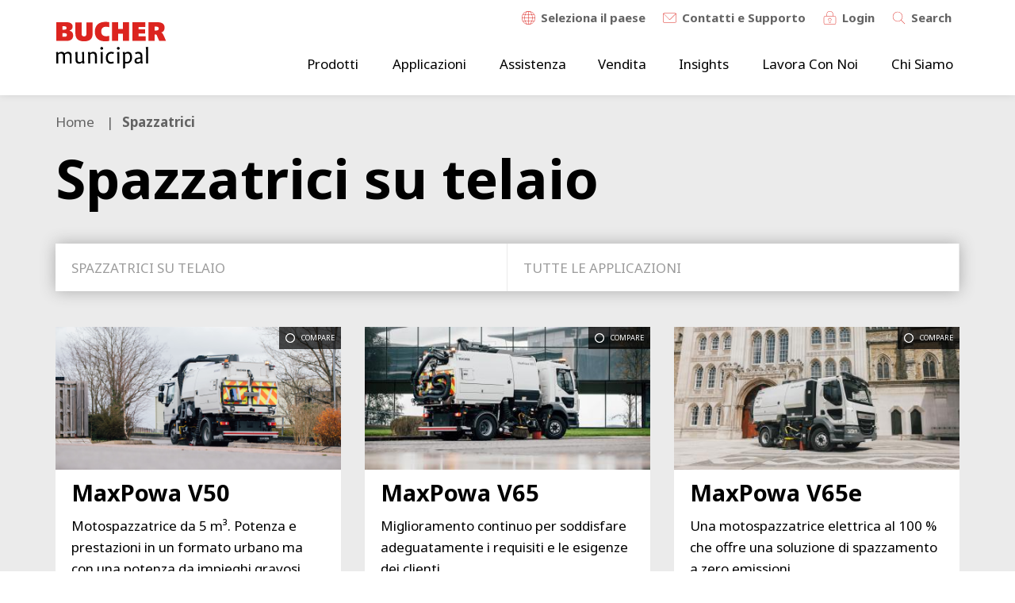

--- FILE ---
content_type: text/html; charset=UTF-8
request_url: https://www.buchermunicipal.com/it/it/products/spazzatrici?f%5B0%5D=category%3A18
body_size: 12719
content:
<!DOCTYPE html>
<html lang="it-it" dir="ltr" prefix="og: https://ogp.me/ns#" class="is-loaded">
<head>
  <meta http-equiv="Content-Security-Policy" />
  <link rel="preload prefetch" as="image" href="/themes/custom/buchermunicipal/drupal-dist/icons/icons.svg" type="image/svg+xml" crossorigin>
  <div style="display:none">
      <svg aria-hidden="true" class="adm-icon"><use xlink:href="https://www.buchermunicipal.com/themes/custom/buchermunicipal/drupal-dist/icons/icons.svg#icon-sewer"></use></svg>

  </div>
  <link rel="preconnect" href="https://fonts.gstatic.com" crossorigin />
  <link rel="preload" as="style" href="https://fonts.googleapis.com/css2?family=Noto+Sans:wght@400;700&display=swap" crossorigin />
  <link rel="stylesheet" href="https://fonts.googleapis.com/css2?family=Noto+Sans:wght@400;700&display=swap" media="print" onload="this.media='all'" crossorigin />
  <noscript>
    <link rel="stylesheet" href="https://fonts.googleapis.com/css2?family=Noto+Sans:wght@400;700&display=swap" crossorigin />
  </noscript>
  <script src="/themes/custom/buchermunicipal/js/critical.js?v=AvAsVMzl" crossorigin="anonymous"></script>

    <style>
    .adm-section.section-slider .slick-slider,
    .path-where-to-buy .views-exposed-form,
    .adm-section:not([data-adm-animate="fade"]),
    .adm-section:not([data-adm-animate="scale"]){
      opacity: 0 !important;
    }

    .adm-section.text-section,
    .adm-section.section-hero-text,
    .path-where-to-buy .adm-section,
    .path-products .adm-section,
    .adm-section.section-icon-quicklinks,
    .adm-section.section-quicklinks,
    .adm-section.breadcrumb{
      opacity: 1 !important;
    }

    .visually-hidden.skip-link,
    .hero-slider .hero-slider-canvas:not(.slick-initialized) .hero-slide:not(:first-child){
      display: none !important;
    }

    .lazy-bg {
      background-image: none !important;
      background-color: #F1F1FA;
    }

    .logo.custom img {
      display: none;
    }

    #toolbar-item-administration-tray {
      max-height: 45px;
      overflow: hidden;
    }

    #toolbar-item-administration-tray.is-active {
      overflow: visible;
    }

    .visually-hidden {
      position: absolute !important;
      overflow: hidden;
      clip: rect(1px,1px,1px,1px);
      width: 1px;
      height: 1px;
      word-wrap: normal;
    }
  </style>
  <meta charset="utf-8" />
<noscript><style>form.antibot * :not(.antibot-message) { display: none !important; }</style>
</noscript><meta name="description" content="Find the model among our Spazzatrici su telaio range that suits your needs. Our products and services are available around the world." />
<link rel="canonical" href="https://www.buchermunicipal.com/it/products/11" />
<meta property="og:type" content="website" />
<meta property="og:url" content="https://www.buchermunicipal.com/it/products/11" />
<meta property="og:title" content="Product list | Bucher Municipal" />
<meta property="og:description" content="Find the model among our Spazzatrici su telaio range that suits your needs. Our products and services are available around the world." />
<meta name="twitter:card" content="summary_large_image" />
<meta name="twitter:title" content="Product list | Bucher Municipal" />
<meta name="twitter:description" content="Find the model among our Spazzatrici su telaio range that suits your needs. Our products and services are available around the world." />
<meta name="twitter:domain" content="buchermunicipal.com" />
<meta name="twitter:url" content="https://www.buchermunicipal.com/it/products/11" />
<meta name="Generator" content="Drupal 10 (Thunder | https://www.thunder.org)" />
<meta name="MobileOptimized" content="width" />
<meta name="HandheldFriendly" content="true" />
<meta name="viewport" content="width=device-width, initial-scale=1.0" />
<script type="application/ld+json">{
    "@context": "https://schema.org",
    "@graph": [
        {
            "@type": "Organization",
            "additionalType": "Corporation",
            "sameAs": [
                "https://www.linkedin.com/company/9184357/admin/feed/posts/",
                "https://www.facebook.com/buchermunicipalitalia",
                "https://www.youtube.com/c/BucherMunicipalItalia",
                "https://www.instagram.com/buchermunicipalit/"
            ],
            "name": "Bucher Municipal",
            "url": "https://www.buchermunicipal.com/it",
            "telephone": "+41 44 857 22 11",
            "logo": {
                "@type": "ImageObject",
                "url": "https://www.buchermunicipal.com/themes/custom/buchermunicipal/logo.svg"
            },
            "address": {
                "@type": "PostalAddress",
                "streetAddress": "Via A. De Gasperi, 1",
                "addressLocality": "Revello",
                "addressRegion": "Piemonte",
                "postalCode": "12036",
                "addressCountry": "Italy"
            }
        },
        {
            "@type": "WebPage",
            "@id": "https://www.buchermunicipal.com/it/products/11",
            "breadcrumb": {
                "@type": "BreadcrumbList",
                "itemListElement": [
                    {
                        "@type": "ListItem",
                        "position": 1,
                        "name": "Home",
                        "item": "https://www.buchermunicipal.com/it/it"
                    },
                    {
                        "@type": "ListItem",
                        "position": 2,
                        "name": "Spazzatrici",
                        "item": "https://www.buchermunicipal.com/it/it/products/spazzatrici"
                    }
                ]
            }
        },
        {
            "@type": "WebSite",
            "@id": "https://www.buchermunicipal.com/it",
            "name": "Bucher Municipal",
            "url": "https://www.buchermunicipal.com/it",
            "potentialAction": {
                "@type": "SearchAction",
                "query": "https://www.buchermunicipal.com/it/search?text={search_term_string}",
                "query-input": "Search on Bucher Municipal",
                "target": {
                    "@type": "EntryPoint",
                    "urlTemplate": "https://www.buchermunicipal.com/it/search?text={search_term_string}"
                }
            }
        }
    ]
}</script>
<link rel="icon" href="/themes/custom/buchermunicipal/favicon.ico" type="image/vnd.microsoft.icon" />

  <title>Spazzatrici su telaio models | Bucher Municipal</title>
  <link rel="stylesheet" media="all" href="/sites/default/files/css/css_5oXB4GZg_x5femuhidldZAAgVPTI0aOFd7rl2kGmkAo.css" />
<link rel="stylesheet" media="all" href="/sites/default/files/css/css_zGygUdp62lA8DS2G6MaLxgfh3Zx9_fOdPwgVI95t0lY.css" />

  <script src="/themes/custom/buchermunicipal/js/hyphenopoly_init.js?v=1" defer></script>
<script src="/libraries/hyphenopoly/Hyphenopoly_Loader.js" defer></script>


  <script>
    window.dataLayer = window.dataLayer || [];
    dataLayer.push({BmDomainId: "buchermunicipal_com_it"});
  </script>

  <script defer type="text/javascript" src="https://secure.hiss3lark.com/js/186130.js"></script>

      <!--BEGIN QUALTRICS WEBSITE FEEDBACK SNIPPET-->
    <script defer type='text/javascript'>
      (function(){var g=function(e,h,f,g){
        this.get=function(a){for(var a=a+"=",c=document.cookie.split(";"),b=0,e=c.length;b<e;b++){for(var d=c[b];" "==d.charAt(0);)d=d.substring(1,d.length);if(0==d.indexOf(a))return d.substring(a.length,d.length)}return null};
        this.set=function(a,c){var b="",b=new Date;b.setTime(b.getTime()+6048E5);b="; expires="+b.toGMTString();document.cookie=a+"="+c+b+"; path=/; "};
        this.check=function(){var a=this.get(f);if(a)a=a.split(":");else if(100!=e)"v"==h&&(e=Math.random()>=e/100?0:100),a=[h,e,0],this.set(f,a.join(":"));else return!0;var c=a[1];if(100==c)return!0;switch(a[0]){case "v":return!1;case "r":return c=a[2]%Math.floor(100/c),a[2]++,this.set(f,a.join(":")),!c}return!0};
        this.go=function(){if(this.check()){var a=document.createElement("script");a.type="text/javascript";a.src=g;document.body&&document.body.appendChild(a)}};
        this.start=function(){var t=this;"complete"!==document.readyState?window.addEventListener?window.addEventListener("load",function(){t.go()},!1):window.attachEvent&&window.attachEvent("onload",function(){t.go()}):t.go()};};
        try{(new g(100,"r","QSI_S_ZN_8uJUBzElFcl2eqO","https://zn8ujubzelfcl2eqo-buchermunicipal.siteintercept.qualtrics.com/SIE/?Q_ZID=ZN_8uJUBzElFcl2eqO")).start()}catch(i){}})();
    </script>
    <!--END WEBSITE FEEDBACK SNIPPET-->
  <div id='ZN_8uJUBzElFcl2eqO'><!--DO NOT REMOVE-CONTENTS PLACED HERE--></div>
  </head>
<body class="path-products fixed-header domain-buchermunicipal_com_it">

<noscript><img alt="" src="https://secure.hiss3lark.com/186130.png" style="display:none;"/></noscript>
<!-- Google Tag Manager (noscript) -->
<noscript>
  <iframe src="https://www.googletagmanager.com/ns.html?id=GTM-WWN7HDM"
          height="0" width="0" style="display:none;visibility:hidden"></iframe>
</noscript>
<!-- End Google Tag Manager (noscript) -->
<a href="#main-content" class="visually-hidden focusable skip-link">
  Skip to main content
</a>

  <div class="dialog-off-canvas-main-canvas" data-off-canvas-main-canvas>
          <div class="search-modal modal-wrapper" style="display: none">
	<div class="modal-dimmer"></div>
	<div class="modal">
		<div class="modal-head">
			<button class="close-modal-button">  <svg aria-hidden="true" class="adm-icon"><use xlink:href="https://www.buchermunicipal.com/themes/custom/buchermunicipal/drupal-dist/icons/icons.svg#icon-close"></use></svg>
</button>
		</div>
		<div class="modal-body">
			<div class="search-field">
			<div class="search-autocomplete">
	<form class="views-exposed-form" data-drupal-selector="views-exposed-form-search-page-1" action="/it/it/search" method="get" id="views-exposed-form-search-page-1" accept-charset="UTF-8">
          <div class="search-autocomplete">
	<input data-drupal-selector="edit-text" data-search-api-autocomplete-search="search" class="form-autocomplete form-text" data-autocomplete-path="/it/it/search_api_autocomplete/search?display=page_1&amp;&amp;filter=text" type="text" id="edit-text" name="text" value="" size="30" maxlength="128" />

	<div class="search-results-count"></div>
	<button class="search-button">  <svg aria-hidden="true" class="adm-icon"><use xlink:href="https://www.buchermunicipal.com/themes/custom/buchermunicipal/drupal-dist/icons/icons.svg#icon-search"></use></svg>
</button>
</div>


  
  
  
  <div data-drupal-selector="edit-actions" class="form-actions js-form-wrapper form-wrapper" id="edit-actions">              <button  data-drupal-selector="edit-submit-search" type="submit" id="edit-submit-search" value="Apply" class="button js-form-submit form-submit adm-button" data-adm-type="primary"><span>Apply</span>
      <svg aria-hidden="true" class="adm-icon"><use xlink:href="https://www.buchermunicipal.com/themes/custom/buchermunicipal/drupal-dist/icons/icons.svg#icon-arrow-right"></use></svg>
  </button>

</div>

</form>

	<div class="search-results-count"></div>
	<button class="search-button">  <svg aria-hidden="true" class="adm-icon"><use xlink:href="https://www.buchermunicipal.com/themes/custom/buchermunicipal/drupal-dist/icons/icons.svg#icon-search"></use></svg>
</button>
</div>
			</div>
			<div class="search-links">
				<div class="adm-grid">
					<div class="adm-row">
						<div class="adm-col" data-adm-col-settings="tablet-6">
							<h3>Most recent searches</h3>
							    
  
						</div>
						<div class="adm-col" data-adm-col-settings="tablet-6">
							<h3>Contact & support</h3>
							    
  
						</div>
					</div>
				</div>
			</div>
		</div>
	</div>
</div>
  <div class="modal-wrapper link-modal" style="display: none">
	<div class="modal-dimmer"></div>
	<div class="modal">
		<div class="modal-head">
			<button class="close-modal-button">  <svg aria-hidden="true" class="adm-icon"><use xlink:href="https://www.buchermunicipal.com/themes/custom/buchermunicipal/drupal-dist/icons/icons.svg#icon-close"></use></svg>
</button>
		</div>
		<div class="modal-body">
			<h3 class="modal-title">Nota importante</h3>
			<div class="modal-text">Accedendo a questo link uscirà dal sito di Bucher Municipal. Bucher Municipal non rivendica la proprietà dei siti web di soggetti terzi accessibili tramite link. Per informazioni sui dati raccolti, conservati o elaborati in questo sito consultare la dichiarazione relativa alla protezione dei dati disponibile sul sito web esterno.</div>
			<div class="modal-actions">
				<a href="#" target="_blank" class="adm-button cancel-link" data-adm-type="secondary">
  <span>Annulla</span>
      <svg aria-hidden="true" class="adm-icon"><use xlink:href="https://www.buchermunicipal.com/themes/custom/buchermunicipal/drupal-dist/icons/icons.svg#icon-arrow-right"></use></svg>
</a>
				<a href="#" target="_blank" class="adm-button btn-modal btn-open" data-adm-type="primary">
  <span>Continua alla pagina</span>
      <svg aria-hidden="true" class="adm-icon"><use xlink:href="https://www.buchermunicipal.com/themes/custom/buchermunicipal/drupal-dist/icons/icons.svg#icon-arrow-right"></use></svg>
</a>
			</div>
			</div>
		</div>
	</div>
</div>

  <div class="language-modal modal-wrapper" style="display: none">
	<div class="modal-dimmer"></div>
	<div class="modal">
		<div class="modal-head">
			<button class="close-modal-button">  <svg aria-hidden="true" class="adm-icon"><use xlink:href="https://www.buchermunicipal.com/themes/custom/buchermunicipal/drupal-dist/icons/icons.svg#icon-close"></use></svg>
</button>
		</div>
		<div class="modal-body">
			<h3>Scegliete la vostra posizione e la lingua</h3>
			

				<div class="region-group">


										<div class="region region-only">
            <div class="region-flag-wrapper">
							<div class="region-flag">  <svg aria-hidden="true" class="adm-icon"><use xlink:href="https://www.buchermunicipal.com/themes/custom/buchermunicipal/drupal-dist/icons/icons.svg#flag-int"></use></svg>
</div>
            </div>
            <div class="region-content">
              <a class="region-title" href="/int">
                <div class="region-name">Internazionale</div>
              </a>
              <div class="region-languages">
                <a href="/int">English</a>
              </div>
            </div>
					</div>
					



					<div class="countries">

						
					</div>
				</div>



			

				<div class="region-group">


					
					<div class="region">
						<div class="region-flag">  <svg aria-hidden="true" class="adm-icon"><use xlink:href="https://www.buchermunicipal.com/themes/custom/buchermunicipal/drupal-dist/icons/icons.svg#flag-eu"></use></svg>
</div>
						<div class="region-name">Europa</div>
					</div>

					



					<div class="countries">

						
						<div class="country">
              <div class="country-flag-wrapper">
                <div class="country-flag">  <svg aria-hidden="true" class="adm-icon"><use xlink:href="https://www.buchermunicipal.com/themes/custom/buchermunicipal/drupal-dist/icons/icons.svg#flag-dk"></use></svg>
</div>
              </div>
              <div class="country-content">
                <a class="country-title" href="/dk/da">
                  <div class="country-name">Danimarca</div>
                </a>
                <div class="country-languages">
                                                            <a href="/dk/da/products/fejemaskiner?f%5B0%5D=category%3A18">Danese</a>
                                                      </div>
              </div>
						</div>

						
						<div class="country">
              <div class="country-flag-wrapper">
                <div class="country-flag">  <svg aria-hidden="true" class="adm-icon"><use xlink:href="https://www.buchermunicipal.com/themes/custom/buchermunicipal/drupal-dist/icons/icons.svg#flag-fr"></use></svg>
</div>
              </div>
              <div class="country-content">
                <a class="country-title" href="/fr/fr-fr">
                  <div class="country-name">Francia</div>
                </a>
                <div class="country-languages">
                                                            <a href="/fr/fr-fr/products/11?f%5B0%5D=category%3A18">French</a>
                                                      </div>
              </div>
						</div>

						
						<div class="country">
              <div class="country-flag-wrapper">
                <div class="country-flag">  <svg aria-hidden="true" class="adm-icon"><use xlink:href="https://www.buchermunicipal.com/themes/custom/buchermunicipal/drupal-dist/icons/icons.svg#flag-de"></use></svg>
</div>
              </div>
              <div class="country-content">
                <a class="country-title" href="/de/de-de">
                  <div class="country-name">Germania</div>
                </a>
                <div class="country-languages">
                                                            <a href="/de/de-de/products/kehrfahrzeuge?f%5B0%5D=category%3A18">German</a>
                                                      </div>
              </div>
						</div>

						
						<div class="country">
              <div class="country-flag-wrapper">
                <div class="country-flag">  <svg aria-hidden="true" class="adm-icon"><use xlink:href="https://www.buchermunicipal.com/themes/custom/buchermunicipal/drupal-dist/icons/icons.svg#flag-it"></use></svg>
</div>
              </div>
              <div class="country-content">
                <a class="country-title" href="/it/it">
                  <div class="country-name">Italia</div>
                </a>
                <div class="country-languages">
                                                            <a href="/it/it/products/spazzatrici?f%5B0%5D=category%3A18">Italiano</a>
                                                      </div>
              </div>
						</div>

						
						<div class="country">
              <div class="country-flag-wrapper">
                <div class="country-flag">  <svg aria-hidden="true" class="adm-icon"><use xlink:href="https://www.buchermunicipal.com/themes/custom/buchermunicipal/drupal-dist/icons/icons.svg#flag-es"></use></svg>
</div>
              </div>
              <div class="country-content">
                <a class="country-title" href="/es/es-es">
                  <div class="country-name">Spain</div>
                </a>
                <div class="country-languages">
                                                            <a href="/es/es-es/products/barredoras?f%5B0%5D=category%3A18">Español</a>
                                                      </div>
              </div>
						</div>

						
						<div class="country">
              <div class="country-flag-wrapper">
                <div class="country-flag">  <svg aria-hidden="true" class="adm-icon"><use xlink:href="https://www.buchermunicipal.com/themes/custom/buchermunicipal/drupal-dist/icons/icons.svg#flag-ch"></use></svg>
</div>
              </div>
              <div class="country-content">
                <a class="country-title" href="/ch/de">
                  <div class="country-name">Svizzera</div>
                </a>
                <div class="country-languages">
                                                            <a href="/ch/de/products/kehrfahrzeuge?f%5B0%5D=category%3A18">German</a>
                                                                                <a href="/ch/fr/products/11?f%5B0%5D=category%3A18">French</a>
                                                                                <a href="/ch/it/products/spazzatrici?f%5B0%5D=category%3A18">Italiano</a>
                                                      </div>
              </div>
						</div>

						
						<div class="country">
              <div class="country-flag-wrapper">
                <div class="country-flag">  <svg aria-hidden="true" class="adm-icon"><use xlink:href="https://www.buchermunicipal.com/themes/custom/buchermunicipal/drupal-dist/icons/icons.svg#flag-lv"></use></svg>
</div>
              </div>
              <div class="country-content">
                <a class="country-title" href="/lv/lv-lv">
                  <div class="country-name">Latvia</div>
                </a>
                <div class="country-languages">
                                                            <a href="/lv/lv-lv/products/ielu-tirama-tehnika?f%5B0%5D=category%3A18">Latvian</a>
                                                      </div>
              </div>
						</div>

						
						<div class="country">
              <div class="country-flag-wrapper">
                <div class="country-flag">  <svg aria-hidden="true" class="adm-icon"><use xlink:href="https://www.buchermunicipal.com/themes/custom/buchermunicipal/drupal-dist/icons/icons.svg#flag-uk"></use></svg>
</div>
              </div>
              <div class="country-content">
                <a class="country-title" href="/gb/en-uk">
                  <div class="country-name">United Kingdom</div>
                </a>
                <div class="country-languages">
                                                            <a href="/gb/en-uk/products/11?f%5B0%5D=category%3A18">English</a>
                                                      </div>
              </div>
						</div>

						
					</div>
				</div>



			

				<div class="region-group">


					
					<div class="region">
						<div class="region-flag">  <svg aria-hidden="true" class="adm-icon"><use xlink:href="https://www.buchermunicipal.com/themes/custom/buchermunicipal/drupal-dist/icons/icons.svg#flag-am"></use></svg>
</div>
						<div class="region-name">Americas</div>
					</div>

					



					<div class="countries">

						
						<div class="country">
              <div class="country-flag-wrapper">
                <div class="country-flag">  <svg aria-hidden="true" class="adm-icon"><use xlink:href="https://www.buchermunicipal.com/themes/custom/buchermunicipal/drupal-dist/icons/icons.svg#flag-us"></use></svg>
</div>
              </div>
              <div class="country-content">
                <a class="country-title" href="/us/en-us">
                  <div class="country-name">United States</div>
                </a>
                <div class="country-languages">
                                                            <a href="/us/en-us/products/11?f%5B0%5D=category%3A18">English</a>
                                                      </div>
              </div>
						</div>

						
					</div>
				</div>



			

				<div class="region-group">


					
					<div class="region">
						<div class="region-flag">  <svg aria-hidden="true" class="adm-icon"><use xlink:href="https://www.buchermunicipal.com/themes/custom/buchermunicipal/drupal-dist/icons/icons.svg#flag-as"></use></svg>
</div>
						<div class="region-name">Asia</div>
					</div>

					



					<div class="countries">

						
						<div class="country">
              <div class="country-flag-wrapper">
                <div class="country-flag">  <svg aria-hidden="true" class="adm-icon"><use xlink:href="https://www.buchermunicipal.com/themes/custom/buchermunicipal/drupal-dist/icons/icons.svg#flag-cn"></use></svg>
</div>
              </div>
              <div class="country-content">
                <a class="country-title" href="/cn/zh-cn">
                  <div class="country-name">China</div>
                </a>
                <div class="country-languages">
                                                            <a href="/cn/zh-cn/products/qingsaoche?f%5B0%5D=category%3A18">中文</a>
                                                      </div>
              </div>
						</div>

						
						<div class="country">
              <div class="country-flag-wrapper">
                <div class="country-flag">  <svg aria-hidden="true" class="adm-icon"><use xlink:href="https://www.buchermunicipal.com/themes/custom/buchermunicipal/drupal-dist/icons/icons.svg#flag-n-se-as"></use></svg>
</div>
              </div>
              <div class="country-content">
                <a class="country-title" href="/asia-middle-east-africa/en-amea">
                  <div class="country-name">North & South East Asia</div>
                </a>
                <div class="country-languages">
                                                            <a href="/asia-middle-east-africa/en-amea/products/11?f%5B0%5D=category%3A18">English</a>
                                                      </div>
              </div>
						</div>

						
						<div class="country">
              <div class="country-flag-wrapper">
                <div class="country-flag">  <svg aria-hidden="true" class="adm-icon"><use xlink:href="https://www.buchermunicipal.com/themes/custom/buchermunicipal/drupal-dist/icons/icons.svg#flag-sas"></use></svg>
</div>
              </div>
              <div class="country-content">
                <a class="country-title" href="/asia-middle-east-africa/en-amea">
                  <div class="country-name">South Asia</div>
                </a>
                <div class="country-languages">
                                                            <a href="/asia-middle-east-africa/en-amea/products/11?f%5B0%5D=category%3A18">English</a>
                                                      </div>
              </div>
						</div>

						
						<div class="country">
              <div class="country-flag-wrapper">
                <div class="country-flag">  <svg aria-hidden="true" class="adm-icon"><use xlink:href="https://www.buchermunicipal.com/themes/custom/buchermunicipal/drupal-dist/icons/icons.svg#flag-me"></use></svg>
</div>
              </div>
              <div class="country-content">
                <a class="country-title" href="/asia-middle-east-africa/en-amea">
                  <div class="country-name">Middle East</div>
                </a>
                <div class="country-languages">
                                                            <a href="/asia-middle-east-africa/en-amea/products/11?f%5B0%5D=category%3A18">English</a>
                                                      </div>
              </div>
						</div>

						
					</div>
				</div>



			

				<div class="region-group">


					
					<div class="region">
						<div class="region-flag">  <svg aria-hidden="true" class="adm-icon"><use xlink:href="https://www.buchermunicipal.com/themes/custom/buchermunicipal/drupal-dist/icons/icons.svg#flag-oc"></use></svg>
</div>
						<div class="region-name">Oceania</div>
					</div>

					



					<div class="countries">

						
						<div class="country">
              <div class="country-flag-wrapper">
                <div class="country-flag">  <svg aria-hidden="true" class="adm-icon"><use xlink:href="https://www.buchermunicipal.com/themes/custom/buchermunicipal/drupal-dist/icons/icons.svg#flag-au"></use></svg>
</div>
              </div>
              <div class="country-content">
                <a class="country-title" href="/au/en-au">
                  <div class="country-name">Australia</div>
                </a>
                <div class="country-languages">
                                                            <a href="/au/en-au/products/11?f%5B0%5D=category%3A18">English</a>
                                                      </div>
              </div>
						</div>

						
					</div>
				</div>



			

				<div class="region-group">


					
					<div class="region">
						<div class="region-flag">  <svg aria-hidden="true" class="adm-icon"><use xlink:href="https://www.buchermunicipal.com/themes/custom/buchermunicipal/drupal-dist/icons/icons.svg#flag-af"></use></svg>
</div>
						<div class="region-name">Africa</div>
					</div>

					



					<div class="countries">

						
						<div class="country">
              <div class="country-flag-wrapper">
                <div class="country-flag">  <svg aria-hidden="true" class="adm-icon"><use xlink:href="https://www.buchermunicipal.com/themes/custom/buchermunicipal/drupal-dist/icons/icons.svg#flag-af"></use></svg>
</div>
              </div>
              <div class="country-content">
                <a class="country-title" href="/asia-middle-east-africa/en-amea">
                  <div class="country-name">Africa</div>
                </a>
                <div class="country-languages">
                                                            <a href="/asia-middle-east-africa/en-amea/products/11?f%5B0%5D=category%3A18">English</a>
                                                      </div>
              </div>
						</div>

						
					</div>
				</div>



			

		</div>
	</div>
</div>


    
  
<div class="navigation-background-layer"></div>
  <header class="header">
    <div class="header-inner">
      <div class="logo">
        <div class="adm-visuallyhidden">Bucher Municipal</div>
        <a href="/it/it">
                        <svg aria-hidden="true" class="adm-icon"><use xlink:href="https://www.buchermunicipal.com/themes/custom/buchermunicipal/drupal-dist/icons/icons.svg#logo"></use></svg>

                  </a>
      </div>
      <div class="header-navigations">
                  <div class="header-meta">
            <div class="meta-navigation">
                          <div class="meta-navigation">
      <div class="meta-navigation-language meta-navigation-item">
      <a href="#">
          <svg aria-hidden="true" class="adm-icon"><use xlink:href="https://www.buchermunicipal.com/themes/custom/buchermunicipal/drupal-dist/icons/icons.svg#icon-globe"></use></svg>
        Seleziona il paese
      </a>
    </div>
      <div class="meta-navigation-contact meta-navigation-item">
      <a href="/it/it/contatto-e-supporto">
          <svg aria-hidden="true" class="adm-icon"><use xlink:href="https://www.buchermunicipal.com/themes/custom/buchermunicipal/drupal-dist/icons/icons.svg#icon-mail"></use></svg>
        Contatti e Supporto
      </a>
    </div>
      <div class=" meta-navigation-item">
      <a href="/it/it/my-bucher">
          <svg aria-hidden="true" class="adm-icon"><use xlink:href="https://www.buchermunicipal.com/themes/custom/buchermunicipal/drupal-dist/icons/icons.svg#icon-lock"></use></svg>
        Login
      </a>
    </div>
      <div class="meta-navigation-search meta-navigation-item">
      <a href="/it/it/search">
          <svg aria-hidden="true" class="adm-icon"><use xlink:href="https://www.buchermunicipal.com/themes/custom/buchermunicipal/drupal-dist/icons/icons.svg#icon-search"></use></svg>
        Search
      </a>
    </div>
  </div>

                                    </div>
          </div>
          <div class="header-navigation">
            <nav class="main-navigation">
              
                <ul class="navigation-level-1">
                <li>

                                  
        <a href="" title="Prodotti">            Prodotti   <svg aria-hidden="true" class="adm-icon visible-phone"><use xlink:href="https://www.buchermunicipal.com/themes/custom/buchermunicipal/drupal-dist/icons/icons.svg#icon-arrow-right"></use></svg>
          </a>
                                  <ul class="navigation-level-2">
            <li class="navigation-level-2-backlink visible-phone">  <svg aria-hidden="true" class="adm-icon"><use xlink:href="https://www.buchermunicipal.com/themes/custom/buchermunicipal/drupal-dist/icons/icons.svg#icon-arrow-left"></use></svg>
 Prodotti</li>
                <li>

                                            
        <a href="/it/it/prodotti/product-category-page-spazzatrici" title="Spazzatrici" data-drupal-link-system-path="node/139">Spazzatrici</a>
                                    <span class="submenu-toggle visible-phone">  <svg aria-hidden="true" class="adm-icon"><use xlink:href="https://www.buchermunicipal.com/themes/custom/buchermunicipal/drupal-dist/icons/icons.svg#icon-arrow-down"></use></svg>
</span>
        <ul class="navigation-level-3">
                <li>

                                            
        <a href="https://www.buchermunicipal.com/it/it/products/spazzatrici?f%5B0%5D=category%3A1972" title="Lavastrade">Lavastrade</a>
              </li>
          <li>

                                            
        <a href="/it/it/products/balayeuses/spazzatrici-compatte" title="Spazzatrici compatte" data-drupal-link-system-path="products/12">Spazzatrici compatte</a>
              </li>
          <li>

                                            
        <a href="/it/it/products/balayeuses/spazzatrici-su-telaio" title="Spazzatrici su telaio" data-drupal-link-system-path="products/18">Spazzatrici su telaio</a>
              </li>
        </ul>
  
              </li>
          <li>

                                            
        <a href="/it/it/prodotti/attrezzature-invernali" title="Attrezzature invernali" data-drupal-link-system-path="node/187">Attrezzature invernali</a>
                                    <span class="submenu-toggle visible-phone">  <svg aria-hidden="true" class="adm-icon"><use xlink:href="https://www.buchermunicipal.com/themes/custom/buchermunicipal/drupal-dist/icons/icons.svg#icon-arrow-down"></use></svg>
</span>
        <ul class="navigation-level-3">
                <li>

                                            
        <a href="/it/it/products/winter-maintenance/spartineve" title="Lame sgombraneve" data-drupal-link-system-path="products/21">Lame sgombraneve</a>
              </li>
          <li>

                                            
        <a href="/it/it/products/maquinaria-de-invierno/spargitori" title="Spargisale" data-drupal-link-system-path="products/22">Spargisale</a>
              </li>
          <li>

                                            
        <a href="/it/it/products/winterdienstgerate/attrezzature-spargiliquido" title="Innaffiatrici" data-drupal-link-system-path="products/24">Innaffiatrici</a>
              </li>
          <li>

                                            
        <a href="https://www.buchermunicipal.com/it/it/products/attrezzature-invernali?f%5B0%5D=category%3A26" title="Turbofrese">Turbofrese</a>
              </li>
        </ul>
  
              </li>
          <li>

                                            
        <a href="/it/it/prodotti/product-category-page-attrezzature-da-costruzione" title="Attrezzature per costruzioni stradali" data-drupal-link-system-path="node/188">Attrezzature per costruzioni stradali</a>
                                    <span class="submenu-toggle visible-phone">  <svg aria-hidden="true" class="adm-icon"><use xlink:href="https://www.buchermunicipal.com/themes/custom/buchermunicipal/drupal-dist/icons/icons.svg#icon-arrow-down"></use></svg>
</span>
        <ul class="navigation-level-3">
                <li>

                                            
        <a href="/it/it/products/attrezzature-da-costruzione/mobile-concrete-mixer/cosmix" title="Cosmix" data-drupal-link-system-path="node/51">Cosmix</a>
              </li>
          <li>

                                            
        <a href="/it/it/products/attrezzature-da-costruzione/lime-wash-sprayer/mixspray" title="MixSpray" data-drupal-link-system-path="node/396">MixSpray</a>
              </li>
        </ul>
  
              </li>
          <li>

                                            
        <a href="https://preowned.buchermunicipal.com/it-it" title="Usati">Usati</a>
                                    <span class="submenu-toggle visible-phone">  <svg aria-hidden="true" class="adm-icon"><use xlink:href="https://www.buchermunicipal.com/themes/custom/buchermunicipal/drupal-dist/icons/icons.svg#icon-arrow-down"></use></svg>
</span>
        <ul class="navigation-level-3">
                <li>

                                            
        <a href="https://preowned.buchermunicipal.com/it-it/used-product/1919" title="Attrezzature invernali">Attrezzature invernali</a>
              </li>
          <li>

                                            
        <a href="https://preowned.buchermunicipal.com/it-it/used-product/1915" title="Spazzatrici">Spazzatrici</a>
              </li>
        </ul>
  
              </li>
        </ul>
  
              </li>
          <li>

                                  
        <a href="" title="Applicazioni">            Applicazioni   <svg aria-hidden="true" class="adm-icon visible-phone"><use xlink:href="https://www.buchermunicipal.com/themes/custom/buchermunicipal/drupal-dist/icons/icons.svg#icon-arrow-right"></use></svg>
          </a>
                                  <ul class="navigation-level-2">
            <li class="navigation-level-2-backlink visible-phone">  <svg aria-hidden="true" class="adm-icon"><use xlink:href="https://www.buchermunicipal.com/themes/custom/buchermunicipal/drupal-dist/icons/icons.svg#icon-arrow-left"></use></svg>
 Applicazioni</li>
                <li>

                                            
        <a href="/it/it/applicazioni/aree-urbane-e-residenziali" title="Aree urbane e residenziali" data-drupal-link-system-path="node/171">Aree urbane e residenziali</a>
                                    <span class="submenu-toggle visible-phone">  <svg aria-hidden="true" class="adm-icon"><use xlink:href="https://www.buchermunicipal.com/themes/custom/buchermunicipal/drupal-dist/icons/icons.svg#icon-arrow-down"></use></svg>
</span>
        <ul class="navigation-level-3">
                <li>

                                            
        <a href="/it/it/applicazioni/aree-urbane-e-residenziali/pulizia-di-aree-pedonali" title="Pulizia di aree pedonali" data-drupal-link-system-path="node/178">Pulizia di aree pedonali</a>
              </li>
          <li>

                                            
        <a href="/it/it/applicazioni/aree-urbane-e-residenziali/aree-urbane-e-residenziali-rimozione-di-neve-e-ghiaccio" title="Rimozione di neve e ghiaccio" data-drupal-link-system-path="node/222">Rimozione di neve e ghiaccio</a>
              </li>
        </ul>
  
              </li>
          <li>

                                            
        <a href="/it/it/applicazioni/aeroporti" title="Aeroporti" data-drupal-link-system-path="node/189">Aeroporti</a>
                                    <span class="submenu-toggle visible-phone">  <svg aria-hidden="true" class="adm-icon"><use xlink:href="https://www.buchermunicipal.com/themes/custom/buchermunicipal/drupal-dist/icons/icons.svg#icon-arrow-down"></use></svg>
</span>
        <ul class="navigation-level-3">
                <li>

                                            
        <a href="/it/it/applicazioni/aeroporti/pulizia-delle-piste" title="Pulizia delle piste" data-drupal-link-system-path="node/277">Pulizia delle piste</a>
              </li>
          <li>

                                            
        <a href="/it/it/applicazioni/aeroporti/deicing-piste-di-decollo" title="Deicing piste di decollo" data-drupal-link-system-path="node/228">Deicing piste di decollo</a>
              </li>
          <li>

                                            
        <a href="/it/it/applicazioni/aeroporti/aeroporti-pulizia-il-recupero-del-glicole" title="Pulizia per il recupero del glicole" data-drupal-link-system-path="node/230">Pulizia per il recupero del glicole</a>
              </li>
        </ul>
  
              </li>
          <li>

                                            
        <a href="/it/it/applicazioni/autostrade-e-strade-extraurbane" title="Autostrade e strade extraurbane" data-drupal-link-system-path="node/190">Autostrade e strade extraurbane</a>
                                    <span class="submenu-toggle visible-phone">  <svg aria-hidden="true" class="adm-icon"><use xlink:href="https://www.buchermunicipal.com/themes/custom/buchermunicipal/drupal-dist/icons/icons.svg#icon-arrow-down"></use></svg>
</span>
        <ul class="navigation-level-3">
                <li>

                                            
        <a href="/it/it/applicazioni/autostrade-e-strade-extraurbane/pulizia-di-strade-e-autostrade" title="Pulizia di strade e autostrade" data-drupal-link-system-path="node/291">Pulizia di strade e autostrade</a>
              </li>
          <li>

                                            
        <a href="/it/it/applicazioni/autostrade-e-strade-extraurbane/rimozione-neve-e-ghiaccio" title="Rimozione neve e ghiaccio" data-drupal-link-system-path="node/226">Rimozione neve e ghiaccio</a>
              </li>
        </ul>
  
              </li>
          <li>

                                            
        <a href="/it/it/applicazioni/strade-di-montagna" title="Strade di montagna" data-drupal-link-system-path="node/191">Strade di montagna</a>
                                    <span class="submenu-toggle visible-phone">  <svg aria-hidden="true" class="adm-icon"><use xlink:href="https://www.buchermunicipal.com/themes/custom/buchermunicipal/drupal-dist/icons/icons.svg#icon-arrow-down"></use></svg>
</span>
        <ul class="navigation-level-3">
                <li>

                                            
        <a href="/it/it/applicazioni/strade-di-montagna/strade-di-montagna-rimozione-neve-e-ghiaccio" title="Rimozione neve e ghiaccio" data-drupal-link-system-path="node/224">Rimozione neve e ghiaccio</a>
              </li>
        </ul>
  
              </li>
          <li>

                                            
        <a href="/it/it/applicazioni/cantieri-di-costruzione" title="Cantieri di costruzione" data-drupal-link-system-path="node/192">Cantieri di costruzione</a>
                                    <span class="submenu-toggle visible-phone">  <svg aria-hidden="true" class="adm-icon"><use xlink:href="https://www.buchermunicipal.com/themes/custom/buchermunicipal/drupal-dist/icons/icons.svg#icon-arrow-down"></use></svg>
</span>
        <ul class="navigation-level-3">
                <li>

                                            
        <a href="/it/it/applicazioni/cantieri-di-costruzione/pulizia-dei-cantieri-edili" title="Pulizia dei cantieri edili" data-drupal-link-system-path="node/229">Pulizia dei cantieri edili</a>
              </li>
          <li>

                                            
        <a href="/it/it/applications/construction-sites/attrezzature-ledilizia" title="Attrezzature per l&#039;edilizia" data-drupal-link-system-path="node/227">Attrezzature per l&#039;edilizia</a>
              </li>
        </ul>
  
              </li>
        </ul>
  
              </li>
          <li>

                                  
        <a href="" title="Assistenza">            Assistenza   <svg aria-hidden="true" class="adm-icon visible-phone"><use xlink:href="https://www.buchermunicipal.com/themes/custom/buchermunicipal/drupal-dist/icons/icons.svg#icon-arrow-right"></use></svg>
          </a>
                                  <ul class="navigation-level-2">
            <li class="navigation-level-2-backlink visible-phone">  <svg aria-hidden="true" class="adm-icon"><use xlink:href="https://www.buchermunicipal.com/themes/custom/buchermunicipal/drupal-dist/icons/icons.svg#icon-arrow-left"></use></svg>
 Assistenza</li>
                <li>

                                            
        <a href="/it/it/assistenza/bucher-connect" title="Bucher Connect" data-drupal-link-system-path="node/244">Bucher Connect</a>
              </li>
          <li>

                                            
        <a href="/it/it/customer-care/post-vendita" title="Post-vendita" data-drupal-link-system-path="node/195">Post-vendita</a>
              </li>
          <li>

                                            
        <a href="/it/it/assistenza/garanzia" title="Garanzia" data-drupal-link-system-path="node/204">Garanzia</a>
              </li>
          <li>

                                            
        <a href="/it/it/assistenza/bucher-assist" title="Bucher Assist" data-drupal-link-system-path="node/580">Bucher Assist</a>
              </li>
          <li>

                                            
        <a href="/it/it/assistenza/ricambi-e-accessori" title="Ricambi e accessori" data-drupal-link-system-path="node/177">Ricambi e accessori</a>
              </li>
          <li>

                                            
        <a href="/it/it/assistenza/formazione" title="Formazione" data-drupal-link-system-path="node/203">Formazione</a>
              </li>
        </ul>
  
              </li>
          <li>

                                  
        <a href="/it/it/vendita" title="Vendita" data-drupal-link-system-path="node/164">            Vendita   <svg aria-hidden="true" class="adm-icon visible-phone"><use xlink:href="https://www.buchermunicipal.com/themes/custom/buchermunicipal/drupal-dist/icons/icons.svg#icon-arrow-right"></use></svg>
          </a>
              </li>
          <li>

                                  
        <a href="" title="Insights">            Insights   <svg aria-hidden="true" class="adm-icon visible-phone"><use xlink:href="https://www.buchermunicipal.com/themes/custom/buchermunicipal/drupal-dist/icons/icons.svg#icon-arrow-right"></use></svg>
          </a>
                                  <ul class="navigation-level-2">
            <li class="navigation-level-2-backlink visible-phone">  <svg aria-hidden="true" class="adm-icon"><use xlink:href="https://www.buchermunicipal.com/themes/custom/buchermunicipal/drupal-dist/icons/icons.svg#icon-arrow-left"></use></svg>
 Insights</li>
                <li>

                                            
        <a href="/it/it/insights/perche-bucher-municipal" title="Perché Bucher Municipal" data-drupal-link-system-path="node/248">Perché Bucher Municipal</a>
              </li>
          <li>

                                            
        <a href="/it/it/insights/smart-citiesdigitalizzazione" title="Digitalizzazione" data-drupal-link-system-path="node/242">Digitalizzazione</a>
              </li>
          <li>

                                            
        <a href="/it/it/insights/sostenibilita" title="Sostenibilità" data-drupal-link-system-path="node/243">Sostenibilità</a>
              </li>
          <li>

                                            
        <a href="/it/it/insights/charging-evolution" title="Charging Evolution" data-drupal-link-system-path="node/1383">Charging Evolution</a>
              </li>
        </ul>
  
              </li>
          <li>

                                  
        <a href="" title="Lavora con noi">            Lavora con noi   <svg aria-hidden="true" class="adm-icon visible-phone"><use xlink:href="https://www.buchermunicipal.com/themes/custom/buchermunicipal/drupal-dist/icons/icons.svg#icon-arrow-right"></use></svg>
          </a>
                                  <ul class="navigation-level-2">
            <li class="navigation-level-2-backlink visible-phone">  <svg aria-hidden="true" class="adm-icon"><use xlink:href="https://www.buchermunicipal.com/themes/custom/buchermunicipal/drupal-dist/icons/icons.svg#icon-arrow-left"></use></svg>
 Lavora con noi</li>
                <li>

                                            
        <a href="/it/it/lavora-con-noi/diventare-parte-di-bucher-municipal" title="Diventare parte di Bucher Municipal" data-drupal-link-system-path="node/30">Diventare parte di Bucher Municipal</a>
              </li>
          <li>

                                            
        <a href="/it/it/lavora-con-noi/posti-vacanti" title="Posti vacanti" data-drupal-link-system-path="node/163">Posti vacanti</a>
              </li>
          <li>

                                            
        <a href="/it/it/lavora-con-noi/aree-di-lavoro" title="Aree di lavoro " data-drupal-link-system-path="node/103">Aree di lavoro </a>
              </li>
          <li>

                                            
        <a href="/it/it/lavora-con-noi/stage" title="Stage" data-drupal-link-system-path="node/104">Stage</a>
              </li>
          <li>

                                            
        <a href="/it/it/lavora-con-noi/apprendistati" title="Apprendistati" data-drupal-link-system-path="node/200">Apprendistati</a>
              </li>
          <li>

                                            
        <a href="/it/it/lavora-con-noi/applicazioni-non-richieste" title="Applicazioni non richieste" data-drupal-link-system-path="node/202">Applicazioni non richieste</a>
              </li>
        </ul>
  
              </li>
          <li>

                                  
        <a href="" title="Chi siamo">            Chi siamo   <svg aria-hidden="true" class="adm-icon visible-phone"><use xlink:href="https://www.buchermunicipal.com/themes/custom/buchermunicipal/drupal-dist/icons/icons.svg#icon-arrow-right"></use></svg>
          </a>
                                  <ul class="navigation-level-2">
            <li class="navigation-level-2-backlink visible-phone">  <svg aria-hidden="true" class="adm-icon"><use xlink:href="https://www.buchermunicipal.com/themes/custom/buchermunicipal/drupal-dist/icons/icons.svg#icon-arrow-left"></use></svg>
 Chi siamo</li>
                <li>

                                            
        <a href="/it/it/chi-siamo/chi-siamo" title="Chi siamo Bucher Municipal" data-drupal-link-system-path="node/172">Chi siamo Bucher Municipal</a>
              </li>
          <li>

                                            
        <a href="/it/it/propos-de-nous/la-nostra-storia" title="Storia dell&#039;azienda" data-drupal-link-system-path="node/274">Storia dell&#039;azienda</a>
              </li>
          <li>

                                            
        <a href="/it/it/chi-siamo/notizie-e-aggiornamenti" title="Notizie e aggiornamenti" data-drupal-link-system-path="node/238">Notizie e aggiornamenti</a>
              </li>
          <li>

                                            
        <a href="/it/it/driven-by-better" title="Driven by better" data-drupal-link-system-path="node/444">Driven by better</a>
              </li>
          <li>

                                            
        <a href="/it/it/chi-siamo/sostenibilita" title="Sostenibilità" data-drupal-link-system-path="node/232">Sostenibilità</a>
              </li>
          <li>

                                            
        <a href="/it/it/chi-siamo/fiere-ed-eventi" title="Fiere ed eventi" data-drupal-link-system-path="node/240">Fiere ed eventi</a>
              </li>
        </ul>
  
              </li>
        </ul>
  



            </nav>
          </div>
          <div class="header-mobile-navigation">
            <button class="header-button header-search-toggle">  <svg aria-hidden="true" class="adm-icon"><use xlink:href="https://www.buchermunicipal.com/themes/custom/buchermunicipal/drupal-dist/icons/icons.svg#icon-search"></use></svg>
</button>
            <button class="header-button header-menu-toggle">  <svg aria-hidden="true" class="adm-icon"><use xlink:href="https://www.buchermunicipal.com/themes/custom/buchermunicipal/drupal-dist/icons/icons.svg#icon-menu"></use></svg>
</button>
            <div class="mobile-navigation-canvas">
              <div class="mobile-navigation">
                
                <ul class="navigation-level-1">
                <li>

                                  
        <a href="" title="Prodotti">            Prodotti   <svg aria-hidden="true" class="adm-icon visible-phone"><use xlink:href="https://www.buchermunicipal.com/themes/custom/buchermunicipal/drupal-dist/icons/icons.svg#icon-arrow-right"></use></svg>
          </a>
                                  <ul class="navigation-level-2">
            <li class="navigation-level-2-backlink visible-phone">  <svg aria-hidden="true" class="adm-icon"><use xlink:href="https://www.buchermunicipal.com/themes/custom/buchermunicipal/drupal-dist/icons/icons.svg#icon-arrow-left"></use></svg>
 Prodotti</li>
                <li>

                                            
        <a href="/it/it/prodotti/product-category-page-spazzatrici" title="Spazzatrici" data-drupal-link-system-path="node/139">Spazzatrici</a>
                                    <span class="submenu-toggle visible-phone">  <svg aria-hidden="true" class="adm-icon"><use xlink:href="https://www.buchermunicipal.com/themes/custom/buchermunicipal/drupal-dist/icons/icons.svg#icon-arrow-down"></use></svg>
</span>
        <ul class="navigation-level-3">
                <li>

                                            
        <a href="https://www.buchermunicipal.com/it/it/products/spazzatrici?f%5B0%5D=category%3A1972" title="Lavastrade">Lavastrade</a>
              </li>
          <li>

                                            
        <a href="/it/it/products/balayeuses/spazzatrici-compatte" title="Spazzatrici compatte" data-drupal-link-system-path="products/12">Spazzatrici compatte</a>
              </li>
          <li>

                                            
        <a href="/it/it/products/balayeuses/spazzatrici-su-telaio" title="Spazzatrici su telaio" data-drupal-link-system-path="products/18">Spazzatrici su telaio</a>
              </li>
        </ul>
  
              </li>
          <li>

                                            
        <a href="/it/it/prodotti/attrezzature-invernali" title="Attrezzature invernali" data-drupal-link-system-path="node/187">Attrezzature invernali</a>
                                    <span class="submenu-toggle visible-phone">  <svg aria-hidden="true" class="adm-icon"><use xlink:href="https://www.buchermunicipal.com/themes/custom/buchermunicipal/drupal-dist/icons/icons.svg#icon-arrow-down"></use></svg>
</span>
        <ul class="navigation-level-3">
                <li>

                                            
        <a href="/it/it/products/winter-maintenance/spartineve" title="Lame sgombraneve" data-drupal-link-system-path="products/21">Lame sgombraneve</a>
              </li>
          <li>

                                            
        <a href="/it/it/products/maquinaria-de-invierno/spargitori" title="Spargisale" data-drupal-link-system-path="products/22">Spargisale</a>
              </li>
          <li>

                                            
        <a href="/it/it/products/winterdienstgerate/attrezzature-spargiliquido" title="Innaffiatrici" data-drupal-link-system-path="products/24">Innaffiatrici</a>
              </li>
          <li>

                                            
        <a href="https://www.buchermunicipal.com/it/it/products/attrezzature-invernali?f%5B0%5D=category%3A26" title="Turbofrese">Turbofrese</a>
              </li>
        </ul>
  
              </li>
          <li>

                                            
        <a href="/it/it/prodotti/product-category-page-attrezzature-da-costruzione" title="Attrezzature per costruzioni stradali" data-drupal-link-system-path="node/188">Attrezzature per costruzioni stradali</a>
                                    <span class="submenu-toggle visible-phone">  <svg aria-hidden="true" class="adm-icon"><use xlink:href="https://www.buchermunicipal.com/themes/custom/buchermunicipal/drupal-dist/icons/icons.svg#icon-arrow-down"></use></svg>
</span>
        <ul class="navigation-level-3">
                <li>

                                            
        <a href="/it/it/products/attrezzature-da-costruzione/mobile-concrete-mixer/cosmix" title="Cosmix" data-drupal-link-system-path="node/51">Cosmix</a>
              </li>
          <li>

                                            
        <a href="/it/it/products/attrezzature-da-costruzione/lime-wash-sprayer/mixspray" title="MixSpray" data-drupal-link-system-path="node/396">MixSpray</a>
              </li>
        </ul>
  
              </li>
          <li>

                                            
        <a href="https://preowned.buchermunicipal.com/it-it" title="Usati">Usati</a>
                                    <span class="submenu-toggle visible-phone">  <svg aria-hidden="true" class="adm-icon"><use xlink:href="https://www.buchermunicipal.com/themes/custom/buchermunicipal/drupal-dist/icons/icons.svg#icon-arrow-down"></use></svg>
</span>
        <ul class="navigation-level-3">
                <li>

                                            
        <a href="https://preowned.buchermunicipal.com/it-it/used-product/1919" title="Attrezzature invernali">Attrezzature invernali</a>
              </li>
          <li>

                                            
        <a href="https://preowned.buchermunicipal.com/it-it/used-product/1915" title="Spazzatrici">Spazzatrici</a>
              </li>
        </ul>
  
              </li>
        </ul>
  
              </li>
          <li>

                                  
        <a href="" title="Applicazioni">            Applicazioni   <svg aria-hidden="true" class="adm-icon visible-phone"><use xlink:href="https://www.buchermunicipal.com/themes/custom/buchermunicipal/drupal-dist/icons/icons.svg#icon-arrow-right"></use></svg>
          </a>
                                  <ul class="navigation-level-2">
            <li class="navigation-level-2-backlink visible-phone">  <svg aria-hidden="true" class="adm-icon"><use xlink:href="https://www.buchermunicipal.com/themes/custom/buchermunicipal/drupal-dist/icons/icons.svg#icon-arrow-left"></use></svg>
 Applicazioni</li>
                <li>

                                            
        <a href="/it/it/applicazioni/aree-urbane-e-residenziali" title="Aree urbane e residenziali" data-drupal-link-system-path="node/171">Aree urbane e residenziali</a>
                                    <span class="submenu-toggle visible-phone">  <svg aria-hidden="true" class="adm-icon"><use xlink:href="https://www.buchermunicipal.com/themes/custom/buchermunicipal/drupal-dist/icons/icons.svg#icon-arrow-down"></use></svg>
</span>
        <ul class="navigation-level-3">
                <li>

                                            
        <a href="/it/it/applicazioni/aree-urbane-e-residenziali/pulizia-di-aree-pedonali" title="Pulizia di aree pedonali" data-drupal-link-system-path="node/178">Pulizia di aree pedonali</a>
              </li>
          <li>

                                            
        <a href="/it/it/applicazioni/aree-urbane-e-residenziali/aree-urbane-e-residenziali-rimozione-di-neve-e-ghiaccio" title="Rimozione di neve e ghiaccio" data-drupal-link-system-path="node/222">Rimozione di neve e ghiaccio</a>
              </li>
        </ul>
  
              </li>
          <li>

                                            
        <a href="/it/it/applicazioni/aeroporti" title="Aeroporti" data-drupal-link-system-path="node/189">Aeroporti</a>
                                    <span class="submenu-toggle visible-phone">  <svg aria-hidden="true" class="adm-icon"><use xlink:href="https://www.buchermunicipal.com/themes/custom/buchermunicipal/drupal-dist/icons/icons.svg#icon-arrow-down"></use></svg>
</span>
        <ul class="navigation-level-3">
                <li>

                                            
        <a href="/it/it/applicazioni/aeroporti/pulizia-delle-piste" title="Pulizia delle piste" data-drupal-link-system-path="node/277">Pulizia delle piste</a>
              </li>
          <li>

                                            
        <a href="/it/it/applicazioni/aeroporti/deicing-piste-di-decollo" title="Deicing piste di decollo" data-drupal-link-system-path="node/228">Deicing piste di decollo</a>
              </li>
          <li>

                                            
        <a href="/it/it/applicazioni/aeroporti/aeroporti-pulizia-il-recupero-del-glicole" title="Pulizia per il recupero del glicole" data-drupal-link-system-path="node/230">Pulizia per il recupero del glicole</a>
              </li>
        </ul>
  
              </li>
          <li>

                                            
        <a href="/it/it/applicazioni/autostrade-e-strade-extraurbane" title="Autostrade e strade extraurbane" data-drupal-link-system-path="node/190">Autostrade e strade extraurbane</a>
                                    <span class="submenu-toggle visible-phone">  <svg aria-hidden="true" class="adm-icon"><use xlink:href="https://www.buchermunicipal.com/themes/custom/buchermunicipal/drupal-dist/icons/icons.svg#icon-arrow-down"></use></svg>
</span>
        <ul class="navigation-level-3">
                <li>

                                            
        <a href="/it/it/applicazioni/autostrade-e-strade-extraurbane/pulizia-di-strade-e-autostrade" title="Pulizia di strade e autostrade" data-drupal-link-system-path="node/291">Pulizia di strade e autostrade</a>
              </li>
          <li>

                                            
        <a href="/it/it/applicazioni/autostrade-e-strade-extraurbane/rimozione-neve-e-ghiaccio" title="Rimozione neve e ghiaccio" data-drupal-link-system-path="node/226">Rimozione neve e ghiaccio</a>
              </li>
        </ul>
  
              </li>
          <li>

                                            
        <a href="/it/it/applicazioni/strade-di-montagna" title="Strade di montagna" data-drupal-link-system-path="node/191">Strade di montagna</a>
                                    <span class="submenu-toggle visible-phone">  <svg aria-hidden="true" class="adm-icon"><use xlink:href="https://www.buchermunicipal.com/themes/custom/buchermunicipal/drupal-dist/icons/icons.svg#icon-arrow-down"></use></svg>
</span>
        <ul class="navigation-level-3">
                <li>

                                            
        <a href="/it/it/applicazioni/strade-di-montagna/strade-di-montagna-rimozione-neve-e-ghiaccio" title="Rimozione neve e ghiaccio" data-drupal-link-system-path="node/224">Rimozione neve e ghiaccio</a>
              </li>
        </ul>
  
              </li>
          <li>

                                            
        <a href="/it/it/applicazioni/cantieri-di-costruzione" title="Cantieri di costruzione" data-drupal-link-system-path="node/192">Cantieri di costruzione</a>
                                    <span class="submenu-toggle visible-phone">  <svg aria-hidden="true" class="adm-icon"><use xlink:href="https://www.buchermunicipal.com/themes/custom/buchermunicipal/drupal-dist/icons/icons.svg#icon-arrow-down"></use></svg>
</span>
        <ul class="navigation-level-3">
                <li>

                                            
        <a href="/it/it/applicazioni/cantieri-di-costruzione/pulizia-dei-cantieri-edili" title="Pulizia dei cantieri edili" data-drupal-link-system-path="node/229">Pulizia dei cantieri edili</a>
              </li>
          <li>

                                            
        <a href="/it/it/applications/construction-sites/attrezzature-ledilizia" title="Attrezzature per l&#039;edilizia" data-drupal-link-system-path="node/227">Attrezzature per l&#039;edilizia</a>
              </li>
        </ul>
  
              </li>
        </ul>
  
              </li>
          <li>

                                  
        <a href="" title="Assistenza">            Assistenza   <svg aria-hidden="true" class="adm-icon visible-phone"><use xlink:href="https://www.buchermunicipal.com/themes/custom/buchermunicipal/drupal-dist/icons/icons.svg#icon-arrow-right"></use></svg>
          </a>
                                  <ul class="navigation-level-2">
            <li class="navigation-level-2-backlink visible-phone">  <svg aria-hidden="true" class="adm-icon"><use xlink:href="https://www.buchermunicipal.com/themes/custom/buchermunicipal/drupal-dist/icons/icons.svg#icon-arrow-left"></use></svg>
 Assistenza</li>
                <li>

                                            
        <a href="/it/it/assistenza/bucher-connect" title="Bucher Connect" data-drupal-link-system-path="node/244">Bucher Connect</a>
              </li>
          <li>

                                            
        <a href="/it/it/customer-care/post-vendita" title="Post-vendita" data-drupal-link-system-path="node/195">Post-vendita</a>
              </li>
          <li>

                                            
        <a href="/it/it/assistenza/garanzia" title="Garanzia" data-drupal-link-system-path="node/204">Garanzia</a>
              </li>
          <li>

                                            
        <a href="/it/it/assistenza/bucher-assist" title="Bucher Assist" data-drupal-link-system-path="node/580">Bucher Assist</a>
              </li>
          <li>

                                            
        <a href="/it/it/assistenza/ricambi-e-accessori" title="Ricambi e accessori" data-drupal-link-system-path="node/177">Ricambi e accessori</a>
              </li>
          <li>

                                            
        <a href="/it/it/assistenza/formazione" title="Formazione" data-drupal-link-system-path="node/203">Formazione</a>
              </li>
        </ul>
  
              </li>
          <li>

                                  
        <a href="/it/it/vendita" title="Vendita" data-drupal-link-system-path="node/164">            Vendita   <svg aria-hidden="true" class="adm-icon visible-phone"><use xlink:href="https://www.buchermunicipal.com/themes/custom/buchermunicipal/drupal-dist/icons/icons.svg#icon-arrow-right"></use></svg>
          </a>
              </li>
          <li>

                                  
        <a href="" title="Insights">            Insights   <svg aria-hidden="true" class="adm-icon visible-phone"><use xlink:href="https://www.buchermunicipal.com/themes/custom/buchermunicipal/drupal-dist/icons/icons.svg#icon-arrow-right"></use></svg>
          </a>
                                  <ul class="navigation-level-2">
            <li class="navigation-level-2-backlink visible-phone">  <svg aria-hidden="true" class="adm-icon"><use xlink:href="https://www.buchermunicipal.com/themes/custom/buchermunicipal/drupal-dist/icons/icons.svg#icon-arrow-left"></use></svg>
 Insights</li>
                <li>

                                            
        <a href="/it/it/insights/perche-bucher-municipal" title="Perché Bucher Municipal" data-drupal-link-system-path="node/248">Perché Bucher Municipal</a>
              </li>
          <li>

                                            
        <a href="/it/it/insights/smart-citiesdigitalizzazione" title="Digitalizzazione" data-drupal-link-system-path="node/242">Digitalizzazione</a>
              </li>
          <li>

                                            
        <a href="/it/it/insights/sostenibilita" title="Sostenibilità" data-drupal-link-system-path="node/243">Sostenibilità</a>
              </li>
          <li>

                                            
        <a href="/it/it/insights/charging-evolution" title="Charging Evolution" data-drupal-link-system-path="node/1383">Charging Evolution</a>
              </li>
        </ul>
  
              </li>
          <li>

                                  
        <a href="" title="Lavora con noi">            Lavora con noi   <svg aria-hidden="true" class="adm-icon visible-phone"><use xlink:href="https://www.buchermunicipal.com/themes/custom/buchermunicipal/drupal-dist/icons/icons.svg#icon-arrow-right"></use></svg>
          </a>
                                  <ul class="navigation-level-2">
            <li class="navigation-level-2-backlink visible-phone">  <svg aria-hidden="true" class="adm-icon"><use xlink:href="https://www.buchermunicipal.com/themes/custom/buchermunicipal/drupal-dist/icons/icons.svg#icon-arrow-left"></use></svg>
 Lavora con noi</li>
                <li>

                                            
        <a href="/it/it/lavora-con-noi/diventare-parte-di-bucher-municipal" title="Diventare parte di Bucher Municipal" data-drupal-link-system-path="node/30">Diventare parte di Bucher Municipal</a>
              </li>
          <li>

                                            
        <a href="/it/it/lavora-con-noi/posti-vacanti" title="Posti vacanti" data-drupal-link-system-path="node/163">Posti vacanti</a>
              </li>
          <li>

                                            
        <a href="/it/it/lavora-con-noi/aree-di-lavoro" title="Aree di lavoro " data-drupal-link-system-path="node/103">Aree di lavoro </a>
              </li>
          <li>

                                            
        <a href="/it/it/lavora-con-noi/stage" title="Stage" data-drupal-link-system-path="node/104">Stage</a>
              </li>
          <li>

                                            
        <a href="/it/it/lavora-con-noi/apprendistati" title="Apprendistati" data-drupal-link-system-path="node/200">Apprendistati</a>
              </li>
          <li>

                                            
        <a href="/it/it/lavora-con-noi/applicazioni-non-richieste" title="Applicazioni non richieste" data-drupal-link-system-path="node/202">Applicazioni non richieste</a>
              </li>
        </ul>
  
              </li>
          <li>

                                  
        <a href="" title="Chi siamo">            Chi siamo   <svg aria-hidden="true" class="adm-icon visible-phone"><use xlink:href="https://www.buchermunicipal.com/themes/custom/buchermunicipal/drupal-dist/icons/icons.svg#icon-arrow-right"></use></svg>
          </a>
                                  <ul class="navigation-level-2">
            <li class="navigation-level-2-backlink visible-phone">  <svg aria-hidden="true" class="adm-icon"><use xlink:href="https://www.buchermunicipal.com/themes/custom/buchermunicipal/drupal-dist/icons/icons.svg#icon-arrow-left"></use></svg>
 Chi siamo</li>
                <li>

                                            
        <a href="/it/it/chi-siamo/chi-siamo" title="Chi siamo Bucher Municipal" data-drupal-link-system-path="node/172">Chi siamo Bucher Municipal</a>
              </li>
          <li>

                                            
        <a href="/it/it/propos-de-nous/la-nostra-storia" title="Storia dell&#039;azienda" data-drupal-link-system-path="node/274">Storia dell&#039;azienda</a>
              </li>
          <li>

                                            
        <a href="/it/it/chi-siamo/notizie-e-aggiornamenti" title="Notizie e aggiornamenti" data-drupal-link-system-path="node/238">Notizie e aggiornamenti</a>
              </li>
          <li>

                                            
        <a href="/it/it/driven-by-better" title="Driven by better" data-drupal-link-system-path="node/444">Driven by better</a>
              </li>
          <li>

                                            
        <a href="/it/it/chi-siamo/sostenibilita" title="Sostenibilità" data-drupal-link-system-path="node/232">Sostenibilità</a>
              </li>
          <li>

                                            
        <a href="/it/it/chi-siamo/fiere-ed-eventi" title="Fiere ed eventi" data-drupal-link-system-path="node/240">Fiere ed eventi</a>
              </li>
        </ul>
  
              </li>
        </ul>
  



              </div>
                              <div class="mobile-meta-navigation">
                  <div class="meta-navigation">
      <div class="meta-navigation-language meta-navigation-item">
      <a href="#">
          <svg aria-hidden="true" class="adm-icon"><use xlink:href="https://www.buchermunicipal.com/themes/custom/buchermunicipal/drupal-dist/icons/icons.svg#icon-globe"></use></svg>
        Seleziona il paese
      </a>
    </div>
      <div class="meta-navigation-contact meta-navigation-item">
      <a href="/it/it/contatto-e-supporto">
          <svg aria-hidden="true" class="adm-icon"><use xlink:href="https://www.buchermunicipal.com/themes/custom/buchermunicipal/drupal-dist/icons/icons.svg#icon-mail"></use></svg>
        Contatti e Supporto
      </a>
    </div>
      <div class=" meta-navigation-item">
      <a href="/it/it/my-bucher">
          <svg aria-hidden="true" class="adm-icon"><use xlink:href="https://www.buchermunicipal.com/themes/custom/buchermunicipal/drupal-dist/icons/icons.svg#icon-lock"></use></svg>
        Login
      </a>
    </div>
      <div class="meta-navigation-search meta-navigation-item">
      <a href="/it/it/search">
          <svg aria-hidden="true" class="adm-icon"><use xlink:href="https://www.buchermunicipal.com/themes/custom/buchermunicipal/drupal-dist/icons/icons.svg#icon-search"></use></svg>
        Search
      </a>
    </div>
  </div>

                </div>
                          </div>
          </div>
              </div>
    </div>
  </header>

<div class="layout-content">
            
<nav class="adm-section breadcrumb ">
    <ul class="breadcrumb-inner">
    			<li><a href="/it/it">Home</a></li>
				<li><a href="/it/it/products/spazzatrici">Spazzatrici</a></li>
		    </ul>
</nav>


    <div><div>
    <section class="adm-section section-light-grey page-products">
      <div class="section-inner">
                  <div class="section-header"><h1><b>Spazzatrici su telaio</b></h1></div>
                  <div>
    <div  id="block-facets-block-products" class="block-facets-ajax js-facet-block-id-facets_block_products">
            <div class="filter">
	<div class="mobile-filter-label">Filters</div>
	<div class="filter-list">
			<div class="block-facet__wrapper facet-active block-facets-ajax js-facet-block-id-facet-block--category" id="facet-block-category"><div class="custom-select facet-category facets-widget-links">
  <div class="custom-select-head">
    <span class="title">Tutti Spazzatrici</span>
    <svg aria-hidden="true" class="adm-icon">
      <use xlink:href="#icon-arrow-right"></use>
    </svg>
  </div>
    <div class="custom-select-body">
    
  
  <ul data-drupal-facet-id="category" data-drupal-facet-alias="category" class="facet-active js-facets-links item-list__links filter-level-1"><li class="facet-item"><a href="/it/it/products/spazzatrici?" rel="nofollow"><span class="facet-item__value "><span class="value">Tutti Spazzatrici</span></span>
<svg aria-hidden="true" class="adm-icon"><use xlink:href="#icon-arrow-right"></use></svg>
</a></li><li class="facet-item"><a href="/it/it/products/spazzatrici?f%5B0%5D=category%3A12&amp;c=Spazzatrici%20compatte" rel="nofollow" data-drupal-facet-item-id="category-12" data-drupal-facet-item-value="12" data-drupal-facet-item-count="105"><span class="facet-item__value "><span class="value">Spazzatrici compatte</span></span>
<svg aria-hidden="true" class="adm-icon"><use xlink:href="#icon-arrow-right"></use></svg>
</a></li><li class="facet-item"><a href="/it/it/products/spazzatrici?c=Spazzatrici%20su%20telaio" rel="nofollow" class="is-active" data-drupal-facet-item-id="category-18" data-drupal-facet-item-value="18" data-drupal-facet-item-count="81"><span class="facet-item__value  item-active"><span class="value">Spazzatrici su telaio</span></span>
<svg aria-hidden="true" class="adm-icon"><use xlink:href="#icon-arrow-right"></use></svg>
</a></li><li class="facet-item"><a href="/it/it/products/spazzatrici?f%5B0%5D=category%3A1972&amp;c=Lavastrade" rel="nofollow" data-drupal-facet-item-id="category-1972" data-drupal-facet-item-value="1972" data-drupal-facet-item-count="21"><span class="facet-item__value "><span class="value">Lavastrade</span></span>
<svg aria-hidden="true" class="adm-icon"><use xlink:href="#icon-arrow-right"></use></svg>
</a></li><li class="facet-item"><a href="/it/it/products/spazzatrici?f%5B0%5D=category%3A19&amp;c=Spazzatrici%20speciali" rel="nofollow" data-drupal-facet-item-id="category-19" data-drupal-facet-item-value="19" data-drupal-facet-item-count="10"><span class="facet-item__value "><span class="value">Spazzatrici speciali</span></span>
<svg aria-hidden="true" class="adm-icon"><use xlink:href="#icon-arrow-right"></use></svg>
</a></li><li class="facet-item"><a href="/it/it/products/spazzatrici?f%5B0%5D=category%3A20&amp;c=Spazzatrici%20speciali%20aeropoti" rel="nofollow" data-drupal-facet-item-id="category-20" data-drupal-facet-item-value="20" data-drupal-facet-item-count="5"><span class="facet-item__value "><span class="value">Spazzatrici speciali aeropoti</span></span>
<svg aria-hidden="true" class="adm-icon"><use xlink:href="#icon-arrow-right"></use></svg>
</a></li></ul>

  </div>
</div>
</div>

			<div class="block-facet__wrapper facet-inactive hidden block-facets-ajax js-facet-block-id-facet-block--brands" id="facet-block-brands"><div data-drupal-facet-id="brands" class="facet-empty facet-hidden"><div class="custom-select facet-brands facets-widget-links filter-empty">
  <div class="custom-select-head">
    <span class="title"></span>
    <svg aria-hidden="true" class="adm-icon">
      <use xlink:href="#icon-arrow-right"></use>
    </svg>
  </div>
    <div class="custom-select-body">
    
  
  <ul data-drupal-facet-id="brands" data-drupal-facet-alias="brands" class="facet-inactive js-facets-links item-list__links filter-level-1"></ul>

  </div>
</div>
</div>
</div>

			<div class="block-facet__wrapper facet-inactive block-facets-ajax js-facet-block-id-facet-block--applications" id="facet-block-applications"><div class="custom-select facet-applications facets-widget-links">
  <div class="custom-select-head">
    <span class="title">Tutte le applicazioni</span>
    <svg aria-hidden="true" class="adm-icon">
      <use xlink:href="#icon-arrow-right"></use>
    </svg>
  </div>
    <div class="custom-select-body">
    
  
  <ul data-drupal-facet-id="applications" data-drupal-facet-alias="applications" class="facet-inactive js-facets-links item-list__links filter-level-1"><li class="facet-item"><a href="/it/it/products/spazzatrici?f%5B1%5D=category%3A18" rel="nofollow"><span class="facet-item__value "><span class="value">Tutte le applicazioni</span></span>
<svg aria-hidden="true" class="adm-icon"><use xlink:href="#icon-arrow-right"></use></svg>
</a></li><li class="facet-item"><a href="/it/it/products/spazzatrici?f%5B0%5D=applications%3A236&amp;f%5B1%5D=category%3A18" rel="nofollow" data-drupal-facet-item-id="applications-236" data-drupal-facet-item-value="236" data-drupal-facet-item-count="5"><span class="facet-item__value "><span class="value">Aree urbane e residenziali</span></span>
<svg aria-hidden="true" class="adm-icon"><use xlink:href="#icon-arrow-right"></use></svg>
</a></li><li class="facet-item"><a href="/it/it/products/spazzatrici?f%5B0%5D=applications%3A363&amp;f%5B1%5D=category%3A18" rel="nofollow" data-drupal-facet-item-id="applications-363" data-drupal-facet-item-value="363" data-drupal-facet-item-count="4"><span class="facet-item__value "><span class="value">Vie e autostrade</span></span>
<svg aria-hidden="true" class="adm-icon"><use xlink:href="#icon-arrow-right"></use></svg>
</a></li><li class="facet-item"><a href="/it/it/products/spazzatrici?f%5B0%5D=applications%3A365&amp;f%5B1%5D=category%3A18" rel="nofollow" data-drupal-facet-item-id="applications-365" data-drupal-facet-item-value="365" data-drupal-facet-item-count="3"><span class="facet-item__value "><span class="value">Cantieri di costruzione</span></span>
<svg aria-hidden="true" class="adm-icon"><use xlink:href="#icon-arrow-right"></use></svg>
</a></li><li class="facet-item"><a href="/it/it/products/spazzatrici?f%5B0%5D=applications%3A362&amp;f%5B1%5D=category%3A18" rel="nofollow" data-drupal-facet-item-id="applications-362" data-drupal-facet-item-value="362" data-drupal-facet-item-count="1"><span class="facet-item__value "><span class="value">Aeroporti</span></span>
<svg aria-hidden="true" class="adm-icon"><use xlink:href="#icon-arrow-right"></use></svg>
</a></li></ul>

  </div>
</div>
</div>

			</div>
</div>


  </div>
<div data-drupal-messages-fallback class="hidden"></div>
<div id="block-buchermunicipal-content">
  
    
      <div class="views-element-container"><section class="view view-products-list view-id-products_list view-display-id-page_1 js-view-dom-id-9477e48d2efed48ff96ce651b00d580f70123aa3ec5d0503c6efb99e4f67e72b">
  <div class="section-inner">
    <div class="section-header">
        <h2><b></b></h2>
    </div>

    


<div>
<div class="adm-grid comparison-views" id="compare-app">
  <div class="adm-row">
                      <div class="adm-col comparison-block page-block-1" data-adm-col-settings="tablet-6 desktop-4">  
            
  
  <div class="product-tile tile-white" data-nid="314">
      <div class="product-comparison">
      <div class="comparison" :class="{ 'compare': !isCompared(314), 'compared': isCompared(314) }">
        <a title="" rel="nofollow" @click="handleCompareClick(314)" :class="{ disabled: compared.length >= 3 && !isCompared(314)  }">
          compare
        </a>
      </div>
    </div>
    <div class="product-tile-image">
    
            <div>    <picture>
                  <source srcset="/sites/default/files/styles/product_tile_small/public/2024-06/V50%20-%20V%20series%202024.png?itok=VuCmwo-M 1x, /sites/default/files/styles/product_tile_medium/public/2024-06/V50%20-%20V%20series%202024.png?itok=bcgw6jvf 2x" media="all and (min-width: 1200px)" type="image/png" width="400" height="200"/>
              <source srcset="/sites/default/files/styles/product_tile_small/public/2024-06/V50%20-%20V%20series%202024.png?itok=VuCmwo-M 1x, /sites/default/files/styles/product_tile_medium/public/2024-06/V50%20-%20V%20series%202024.png?itok=bcgw6jvf 2x" media="all and (min-width: 992px) and (max-width: 1199px)" type="image/png" width="400" height="200"/>
              <source srcset="/sites/default/files/styles/product_tile_small/public/2024-06/V50%20-%20V%20series%202024.png?itok=VuCmwo-M 1x, /sites/default/files/styles/product_tile_medium/public/2024-06/V50%20-%20V%20series%202024.png?itok=bcgw6jvf 2x" media="all and (min-width: 768px) and (max-width: 991px)" type="image/png" width="400" height="200"/>
              <source srcset="/sites/default/files/styles/product_tile_medium/public/2024-06/V50%20-%20V%20series%202024.png?itok=bcgw6jvf 1x, /sites/default/files/styles/product_tile_large/public/2024-06/V50%20-%20V%20series%202024.png?itok=FN63Ijd5 2x" type="image/png" width="800" height="400"/>
                  <img loading="lazy" alt="" data-src="/sites/default/files/styles/product_tile_large/public/2024-06/V50%20-%20V%20series%202024.png?itok=FN63Ijd5" class="lazyload" />

  </picture>

</div>
      
  </div>
      <h4 class="product-tile-title">    <b>
<span><span>MaxPowa V50</span></span>
</b>
  </h4>
        <div class="product-tile-description"><p>Motospazzatrice da 5 m³. Potenza e prestazioni in un formato urbano ma con una potenza da impieghi gravosi.&nbsp;&nbsp;</p></div>
          <a href="/it/it/products/spazzatrici/spazzatrici-su-telaio/maxpowa-v50" class="product-tile-link">
        Mostra prodotto
          <svg aria-hidden="true" class="adm-icon"><use xlink:href="https://www.buchermunicipal.com/themes/custom/buchermunicipal/drupal-dist/icons/icons.svg#icon-arrow-right"></use></svg>
      </a>
          
  <div class="product-tile-attributes">
    
  </div>

      <a href="/it/it/products/spazzatrici/spazzatrici-su-telaio/maxpowa-v50" class="product-tile-overlay-link">Mostra prodotto</a>
  </div>

</div>
                      <div class="adm-col comparison-block page-block-1" data-adm-col-settings="tablet-6 desktop-4">  
            
  
  <div class="product-tile tile-white" data-nid="323">
      <div class="product-comparison">
      <div class="comparison" :class="{ 'compare': !isCompared(323), 'compared': isCompared(323) }">
        <a title="" rel="nofollow" @click="handleCompareClick(323)" :class="{ disabled: compared.length >= 3 && !isCompared(323)  }">
          compare
        </a>
      </div>
    </div>
    <div class="product-tile-image">
    
            <div>    <picture>
                  <source srcset="/sites/default/files/styles/product_tile_small/public/v65_v_series_2024.jpg?itok=qQIpts2O 1x, /sites/default/files/styles/product_tile_medium/public/v65_v_series_2024.jpg?itok=BUz7l_1e 2x" media="all and (min-width: 1200px)" type="image/jpeg" width="400" height="200"/>
              <source srcset="/sites/default/files/styles/product_tile_small/public/v65_v_series_2024.jpg?itok=qQIpts2O 1x, /sites/default/files/styles/product_tile_medium/public/v65_v_series_2024.jpg?itok=BUz7l_1e 2x" media="all and (min-width: 992px) and (max-width: 1199px)" type="image/jpeg" width="400" height="200"/>
              <source srcset="/sites/default/files/styles/product_tile_small/public/v65_v_series_2024.jpg?itok=qQIpts2O 1x, /sites/default/files/styles/product_tile_medium/public/v65_v_series_2024.jpg?itok=BUz7l_1e 2x" media="all and (min-width: 768px) and (max-width: 991px)" type="image/jpeg" width="400" height="200"/>
              <source srcset="/sites/default/files/styles/product_tile_medium/public/v65_v_series_2024.jpg?itok=BUz7l_1e 1x, /sites/default/files/styles/product_tile_large/public/v65_v_series_2024.jpg?itok=P5KLO48s 2x" type="image/jpeg" width="800" height="400"/>
                  <img loading="lazy" alt="V65 - V series 2024" title="V65 - V series 2024" data-src="/sites/default/files/styles/product_tile_large/public/v65_v_series_2024.jpg?itok=P5KLO48s" class="lazyload" />

  </picture>

</div>
      
  </div>
      <h4 class="product-tile-title">    <b>
<span><span>MaxPowa V65</span></span>
</b>
  </h4>
        <div class="product-tile-description"><p>Miglioramento continuo per soddisfare adeguatamente i requisiti e le esigenze dei clienti.&nbsp;&nbsp;</p></div>
          <a href="/it/it/products/spazzatrici/spazzatrici-su-telaio/maxpowa-v65" class="product-tile-link">
        Mostra prodotto
          <svg aria-hidden="true" class="adm-icon"><use xlink:href="https://www.buchermunicipal.com/themes/custom/buchermunicipal/drupal-dist/icons/icons.svg#icon-arrow-right"></use></svg>
      </a>
          
  <div class="product-tile-attributes">
    
  </div>

      <a href="/it/it/products/spazzatrici/spazzatrici-su-telaio/maxpowa-v65" class="product-tile-overlay-link">Mostra prodotto</a>
  </div>

</div>
                      <div class="adm-col comparison-block page-block-1" data-adm-col-settings="tablet-6 desktop-4">  
            
  
  <div class="product-tile tile-white" data-nid="309">
      <div class="product-comparison">
      <div class="comparison" :class="{ 'compare': !isCompared(309), 'compared': isCompared(309) }">
        <a title="" rel="nofollow" @click="handleCompareClick(309)" :class="{ disabled: compared.length >= 3 && !isCompared(309)  }">
          compare
        </a>
      </div>
    </div>
    <div class="product-tile-image">
    
            <div>    <picture>
                  <source srcset="/sites/default/files/styles/product_tile_small/public/2021-10/hs2a2677.jpg?itok=i9gUDobA 1x, /sites/default/files/styles/product_tile_medium/public/2021-10/hs2a2677.jpg?itok=F0B0fBS_ 2x" media="all and (min-width: 1200px)" type="image/jpeg" width="400" height="200"/>
              <source srcset="/sites/default/files/styles/product_tile_small/public/2021-10/hs2a2677.jpg?itok=i9gUDobA 1x, /sites/default/files/styles/product_tile_medium/public/2021-10/hs2a2677.jpg?itok=F0B0fBS_ 2x" media="all and (min-width: 992px) and (max-width: 1199px)" type="image/jpeg" width="400" height="200"/>
              <source srcset="/sites/default/files/styles/product_tile_small/public/2021-10/hs2a2677.jpg?itok=i9gUDobA 1x, /sites/default/files/styles/product_tile_medium/public/2021-10/hs2a2677.jpg?itok=F0B0fBS_ 2x" media="all and (min-width: 768px) and (max-width: 991px)" type="image/jpeg" width="400" height="200"/>
              <source srcset="/sites/default/files/styles/product_tile_medium/public/2021-10/hs2a2677.jpg?itok=F0B0fBS_ 1x, /sites/default/files/styles/product_tile_large/public/2021-10/hs2a2677.jpg?itok=1I9qfDzf 2x" type="image/jpeg" width="800" height="400"/>
                  <img loading="lazy" alt="" data-src="/sites/default/files/styles/product_tile_large/public/2021-10/hs2a2677.jpg?itok=1I9qfDzf" class="lazyload" />

  </picture>

</div>
      
  </div>
      <h4 class="product-tile-title">    <b>
<span><span>MaxPowa V65e</span></span>
</b>
  </h4>
        <div class="product-tile-description"><p>Una motospazzatrice elettrica al 100 % che offre una soluzione di spazzamento a zero emissioni.</p></div>
          <a href="/it/it/products/spazzatrici/spazzatrici-su-telaio/maxpowa-v65e" class="product-tile-link">
        Mostra prodotto
          <svg aria-hidden="true" class="adm-icon"><use xlink:href="https://www.buchermunicipal.com/themes/custom/buchermunicipal/drupal-dist/icons/icons.svg#icon-arrow-right"></use></svg>
      </a>
          
  <div class="product-tile-attributes">
    
  </div>

      <a href="/it/it/products/spazzatrici/spazzatrici-su-telaio/maxpowa-v65e" class="product-tile-overlay-link">Mostra prodotto</a>
  </div>

</div>
                      <div class="adm-col comparison-block page-block-1" data-adm-col-settings="tablet-6 desktop-4">  
            
  
  <div class="product-tile tile-white" data-nid="324">
      <div class="product-comparison">
      <div class="comparison" :class="{ 'compare': !isCompared(324), 'compared': isCompared(324) }">
        <a title="" rel="nofollow" @click="handleCompareClick(324)" :class="{ disabled: compared.length >= 3 && !isCompared(324)  }">
          compare
        </a>
      </div>
    </div>
    <div class="product-tile-image">
    
            <div>    <picture>
                  <source srcset="/sites/default/files/styles/product_tile_small/public/v80_rs_v_series_2024_3.jpg?itok=pbUzAy8j 1x, /sites/default/files/styles/product_tile_medium/public/v80_rs_v_series_2024_3.jpg?itok=M-S9PD3D 2x" media="all and (min-width: 1200px)" type="image/jpeg" width="400" height="200"/>
              <source srcset="/sites/default/files/styles/product_tile_small/public/v80_rs_v_series_2024_3.jpg?itok=pbUzAy8j 1x, /sites/default/files/styles/product_tile_medium/public/v80_rs_v_series_2024_3.jpg?itok=M-S9PD3D 2x" media="all and (min-width: 992px) and (max-width: 1199px)" type="image/jpeg" width="400" height="200"/>
              <source srcset="/sites/default/files/styles/product_tile_small/public/v80_rs_v_series_2024_3.jpg?itok=pbUzAy8j 1x, /sites/default/files/styles/product_tile_medium/public/v80_rs_v_series_2024_3.jpg?itok=M-S9PD3D 2x" media="all and (min-width: 768px) and (max-width: 991px)" type="image/jpeg" width="400" height="200"/>
              <source srcset="/sites/default/files/styles/product_tile_medium/public/v80_rs_v_series_2024_3.jpg?itok=M-S9PD3D 1x, /sites/default/files/styles/product_tile_large/public/v80_rs_v_series_2024_3.jpg?itok=F5ZwgEyj 2x" type="image/jpeg" width="800" height="400"/>
                  <img loading="lazy" alt="V80 rs - V series 2024 (3)" title="V80 rs - V series 2024 (3)" data-src="/sites/default/files/styles/product_tile_large/public/v80_rs_v_series_2024_3.jpg?itok=F5ZwgEyj" class="lazyload" />

  </picture>

</div>
      
  </div>
      <h4 class="product-tile-title">    <b>
<span><span>MaxPowa V80</span></span>
</b>
  </h4>
        <div class="product-tile-description"><p>Una macchina potente per pulizie gravose. Continui miglioramenti per soddisfare i requisiti dei clienti.&nbsp;&nbsp;</p></div>
          <a href="/it/it/products/spazzatrici/spazzatrici-su-telaio/maxpowa-v80" class="product-tile-link">
        Mostra prodotto
          <svg aria-hidden="true" class="adm-icon"><use xlink:href="https://www.buchermunicipal.com/themes/custom/buchermunicipal/drupal-dist/icons/icons.svg#icon-arrow-right"></use></svg>
      </a>
          
  <div class="product-tile-attributes">
    
  </div>

      <a href="/it/it/products/spazzatrici/spazzatrici-su-telaio/maxpowa-v80" class="product-tile-overlay-link">Mostra prodotto</a>
  </div>

</div>
                      <div class="adm-col comparison-block page-block-1" data-adm-col-settings="tablet-6 desktop-4">  
            
  
  <div class="product-tile tile-white" data-nid="121">
      <div class="product-comparison">
      <div class="comparison" :class="{ 'compare': !isCompared(121), 'compared': isCompared(121) }">
        <a title="" rel="nofollow" @click="handleCompareClick(121)" :class="{ disabled: compared.length >= 3 && !isCompared(121)  }">
          compare
        </a>
      </div>
    </div>
    <div class="product-tile-image">
    
            <div>    <picture>
                  <source srcset="/sites/default/files/styles/product_tile_small/public/2023-05/MaxPowa%20V95t%20aero%20-%20Airport_0.jpg?itok=r_dwgfHZ 1x, /sites/default/files/styles/product_tile_medium/public/2023-05/MaxPowa%20V95t%20aero%20-%20Airport_0.jpg?itok=daZe6LVk 2x" media="all and (min-width: 1200px)" type="image/jpeg" width="400" height="200"/>
              <source srcset="/sites/default/files/styles/product_tile_small/public/2023-05/MaxPowa%20V95t%20aero%20-%20Airport_0.jpg?itok=r_dwgfHZ 1x, /sites/default/files/styles/product_tile_medium/public/2023-05/MaxPowa%20V95t%20aero%20-%20Airport_0.jpg?itok=daZe6LVk 2x" media="all and (min-width: 992px) and (max-width: 1199px)" type="image/jpeg" width="400" height="200"/>
              <source srcset="/sites/default/files/styles/product_tile_small/public/2023-05/MaxPowa%20V95t%20aero%20-%20Airport_0.jpg?itok=r_dwgfHZ 1x, /sites/default/files/styles/product_tile_medium/public/2023-05/MaxPowa%20V95t%20aero%20-%20Airport_0.jpg?itok=daZe6LVk 2x" media="all and (min-width: 768px) and (max-width: 991px)" type="image/jpeg" width="400" height="200"/>
              <source srcset="/sites/default/files/styles/product_tile_medium/public/2023-05/MaxPowa%20V95t%20aero%20-%20Airport_0.jpg?itok=daZe6LVk 1x, /sites/default/files/styles/product_tile_large/public/2023-05/MaxPowa%20V95t%20aero%20-%20Airport_0.jpg?itok=dGScPJGh 2x" type="image/jpeg" width="800" height="400"/>
                  <img loading="lazy" alt="" data-src="/sites/default/files/styles/product_tile_large/public/2023-05/MaxPowa%20V95t%20aero%20-%20Airport_0.jpg?itok=dGScPJGh" class="lazyload" />

  </picture>

</div>
      
  </div>
      <h4 class="product-tile-title">    <b>
<span><span>MaxPowa V95t aero</span></span>
</b>
  </h4>
        <div class="product-tile-description"><p>Spazzatrice polivalente ad alta velocità per piste, con una configurazione del sistema di spazzamento e una capotta di raccolta esclusive.</p></div>
          <a href="/it/it/products/spazzatrici/spazzatrici-su-telaio/maxpowa-v95t-aero" class="product-tile-link">
        Mostra prodotto
          <svg aria-hidden="true" class="adm-icon"><use xlink:href="https://www.buchermunicipal.com/themes/custom/buchermunicipal/drupal-dist/icons/icons.svg#icon-arrow-right"></use></svg>
      </a>
          
  <div class="product-tile-attributes">
    
  </div>

      <a href="/it/it/products/spazzatrici/spazzatrici-su-telaio/maxpowa-v95t-aero" class="product-tile-overlay-link">Mostra prodotto</a>
  </div>

</div>
                      <div class="adm-col comparison-block page-block-1" data-adm-col-settings="tablet-6 desktop-4">  
            
  
  <div class="product-tile tile-white" data-nid="1094">
      <div class="product-comparison">
      <div class="comparison" :class="{ 'compare': !isCompared(1094), 'compared': isCompared(1094) }">
        <a title="" rel="nofollow" @click="handleCompareClick(1094)" :class="{ disabled: compared.length >= 3 && !isCompared(1094)  }">
          compare
        </a>
      </div>
    </div>
    <div class="product-tile-image">
    
            <div>    <picture>
                  <source srcset="/sites/default/files/styles/product_tile_small/public/maxpowa_v120_sweeping_quarry.jpg?itok=3Y6SBujo 1x, /sites/default/files/styles/product_tile_medium/public/maxpowa_v120_sweeping_quarry.jpg?itok=ZDTTBr6P 2x" media="all and (min-width: 1200px)" type="image/jpeg" width="400" height="200"/>
              <source srcset="/sites/default/files/styles/product_tile_small/public/maxpowa_v120_sweeping_quarry.jpg?itok=3Y6SBujo 1x, /sites/default/files/styles/product_tile_medium/public/maxpowa_v120_sweeping_quarry.jpg?itok=ZDTTBr6P 2x" media="all and (min-width: 992px) and (max-width: 1199px)" type="image/jpeg" width="400" height="200"/>
              <source srcset="/sites/default/files/styles/product_tile_small/public/maxpowa_v120_sweeping_quarry.jpg?itok=3Y6SBujo 1x, /sites/default/files/styles/product_tile_medium/public/maxpowa_v120_sweeping_quarry.jpg?itok=ZDTTBr6P 2x" media="all and (min-width: 768px) and (max-width: 991px)" type="image/jpeg" width="400" height="200"/>
              <source srcset="/sites/default/files/styles/product_tile_medium/public/maxpowa_v120_sweeping_quarry.jpg?itok=ZDTTBr6P 1x, /sites/default/files/styles/product_tile_large/public/maxpowa_v120_sweeping_quarry.jpg?itok=SdlZ6jOl 2x" type="image/jpeg" width="800" height="400"/>
                  <img loading="lazy" alt="MaxPowa V120 sweeping quarry" title="MaxPowa V120 sweeping quarry" data-src="/sites/default/files/styles/product_tile_large/public/maxpowa_v120_sweeping_quarry.jpg?itok=SdlZ6jOl" class="lazyload" />

  </picture>

</div>
      
  </div>
      <h4 class="product-tile-title">    <b>
<span><span>MaxPowa V120</span></span>
</b>
  </h4>
        <div class="product-tile-description"><p>La più innovativa spazzatrice su telaio garantisce elevate prestazioni per impieghi gravosi.</p></div>
          <a href="/it/it/products/spazzatrici/spazzatrici-su-telaio/maxpowa-v120" class="product-tile-link">
        Mostra prodotto
          <svg aria-hidden="true" class="adm-icon"><use xlink:href="https://www.buchermunicipal.com/themes/custom/buchermunicipal/drupal-dist/icons/icons.svg#icon-arrow-right"></use></svg>
      </a>
          
  <div class="product-tile-attributes">
    
  </div>

      <a href="/it/it/products/spazzatrici/spazzatrici-su-telaio/maxpowa-v120" class="product-tile-overlay-link">Mostra prodotto</a>
  </div>

</div>
        </div>
    <div class="comparison-block__wrapper" v-show="compared.length > 0" style="display: none;">
    <h2 class="comparison-block__title">Product Comparison</h2>
    <div class="comparison-block__description">Your selected machines: ${ compared.length } / 3</div>
    <div class="comparison-block__content adm-grid">
      <div class="adm-row">
        <div class="adm-col comparison-block__content__item" data-adm-col-settings="desktop-12" v-for="(item, index) in compared">
          <div>
            <div class="views-field views-field-link-flag">
          <span class="field-content product-comparison">
            <div class="comparison compared">
              <a title="" href="#" @click.prevent="removeFromComparison(item.id)">Remove</a>
            </div>
          </span>
            </div>
            <div class="views-field views-field-field-image">
              <div class="field-content">
                <div class="layout layout--onecol">
                  <div class="layout__region layout__region--content">
                    <div>
                      <img :src="item.image" alt="">
                    </div>
                  </div>
                </div>
              </div>
            </div>
            <div class="views-field views-field-title">
              <span class="field-content">${ item.title }</span>
            </div>
          </div>
        </div>
      </div>
    </div>

    <div class="comparison-block__action-button">
      <a :href="resultUrl()" target="_blank" class="adm-button" data-adm-type="primary">
        <span>Product comparison</span>
        <svg aria-hidden="true" class="adm-icon">
          <use xlink:href="http://drupal.docker.localhost/themes/custom/buchermunicipal/drupal-dist/icons/icons.svg#icon-arrow-right"></use>
        </svg>
      </a>
    </div>
  </div>
</div>
</div>

    
    

  </div>
</section>
</div>

  </div>

  </div>

      </div>
    </section>
  </div></div>
</div>

<div>
        <div>
                                                        <footer class="footer">
      <div class="footer-top-wrapper">
      <div class="footer-inner">
        <div class="adm-grid">
          <div class="adm-row">
            <div class="adm-col" data-adm-col-settings="phone-12 tablet-6 desktop-3">
              <div class="footer-logo">
                                <svg aria-hidden="true" class="adm-icon"><use xlink:href="https://www.buchermunicipal.com/themes/custom/buchermunicipal/drupal-dist/icons/icons.svg#driven_by_better_logo"></use></svg>
                              </div>
              <div class="footer-col_content">  <div class="layout layout--onecol">
    <div  class="layout__region layout__region--content">
      
    </div>
  </div>
</div>
            </div>
            <div class="adm-col" data-adm-col-settings="phone-12 tablet-6 desktop-3">
              <h3 class="footer-col-title">Indirizzo</h3>
              <div class="footer-col-content">                                    <div>
  <p class="no-class"><strong>Giletta SpA</strong></p>

      <p class="no-class">Via A. De Gasperi, 1</p>
  
  
      <p class="no-class">12036 Revello</p>
  
      <p class="no-class">Piemonte</p>
  
      <p class="no-class"><span>Italia</span></p>
  
  
      <p class="no-class">Phone: <a href="tel:+39 0175 258800">+39 0175 258800</a></p>
  
      <p class="no-class">Fax: <a href="tel:+39 0175 258825">+39 0175 258825</a></p>
  </div>

                                            <hr/>
                                                        <p><a href="/cdn-cgi/l/email-protection" class="__cf_email__" data-cfemail="5930373f3677302d193b2c3a313c2b342c37303a30293835773a3634">[email&#160;protected]</a></p>
                                                </div>
            </div>
            <div class="adm-col" data-adm-col-settings="phone-12 tablet-6 desktop-3">
              <h3 class=" footer-col-title">Contatti</h3>
              <div class="footer-col-content">
                
              <ul>
              <li>
        <a href="/it/it/where-to-buy" data-drupal-link-system-path="where-to-buy">Consulenti di vendita e assistenza</a>
              </li>
        </ul>
  


                              </div>
            </div>
            <div class="adm-col" data-adm-col-settings="phone-12 tablet-6 desktop-3">
              <h3 class="footer-col-title">Vendita</h3>
              <div class="footer-col-content">
              <ul>
              <li>
        <a href="https://www.buchermunicipal.com/it/it/vendita">Prodotti e servizi</a>
              </li>
          <li>
        <a href="/it/it/assistenza/ricambi-e-accessori" data-drupal-link-system-path="node/177">Ricambi e accessori</a>
              </li>
          <li>
        <a href="/it/it/products/attrezzature-invernali" data-drupal-link-system-path="products/15">Attrezzature invernali</a>
              </li>
          <li>
        <a href="/it/it/products/spazzatrici" data-drupal-link-system-path="products/11">Spazzatrici</a>
              </li>
          <li>
        <a href="/it/it/prodotti/product-category-page-attrezzature-da-costruzione" data-drupal-link-system-path="node/188">Attrezzature per costruzioni stradali</a>
              </li>
          <li>
        <a href="/it/it/my-bucher" data-drupal-link-system-path="node/196">My Bucher  Login</a>
              </li>
        </ul>
  

</div>
            </div>
          </div>
        </div>
      </div>
    </div>
  	<div class="footer-inner-bottom-wrapper">
		<div class="footer-inner-bottom">
			<div class="footer-left">
				<div class="footer-copy">&copy; BUCHER <span>|</span> Tutti i diritti riservati <span>|</span></div>
				<nav class="footer-meta-navigation">
              <ul>
              <li>
        <a href="/it/it/note-legali" data-drupal-link-system-path="node/384">Note legali</a>
              </li>
          <li>
        <a href="/it/it/politica-sulla-privacy" data-drupal-link-system-path="node/213">Politica sulla Privacy</a>
              </li>
          <li>
        <a href="/it/it/disclaimer" data-drupal-link-system-path="node/212">Disclaimer</a>
              </li>
        </ul>
  

</nav>
			</div>
			<div class="footer-right">

				<div class="footer-language">
													</div>
				<div class="footer-social"><span>Seguici</span>
																										<a href="https://www.linkedin.com/company/9184357/admin/feed/posts/" target="_blank">  <svg aria-hidden="true" class="adm-icon"><use xlink:href="https://www.buchermunicipal.com/themes/custom/buchermunicipal/drupal-dist/icons/icons.svg#icon-social-linkedin"></use></svg>
</a>
																																							<a href="https://www.youtube.com/c/BucherMunicipalItalia" target="_blank">  <svg aria-hidden="true" class="adm-icon"><use xlink:href="https://www.buchermunicipal.com/themes/custom/buchermunicipal/drupal-dist/icons/icons.svg#icon-social-youtube"></use></svg>
</a>
																																							<a href="https://www.facebook.com/buchermunicipalitalia" target="_blank">  <svg aria-hidden="true" class="adm-icon"><use xlink:href="https://www.buchermunicipal.com/themes/custom/buchermunicipal/drupal-dist/icons/icons.svg#icon-social-facebook"></use></svg>
</a>
																																							<a href="https://www.instagram.com/buchermunicipalit/" target="_blank">  <svg aria-hidden="true" class="adm-icon"><use xlink:href="https://www.buchermunicipal.com/themes/custom/buchermunicipal/drupal-dist/icons/icons.svg#icon-social-instagram"></use></svg>
</a>
																						</div>
			</div>
		</div>
	<div>
</footer>

    
  </div>

  </div>

  </div>


<img src="/themes/custom/buchermunicipal/drupal-dist/icons/icons.svg" alt="" style="display: none" crossorigin="anonymous">

<!-- Google Tag Manager -->
<script data-cfasync="false" src="/cdn-cgi/scripts/5c5dd728/cloudflare-static/email-decode.min.js"></script><script defer>
  window.loadGtm = function (w, d, s, l, i) {
    w[l] = w[l] || [];
    w[l].push({
      'gtm.start':
        new Date().getTime(), event: 'gtm.js',
    });
    var f = d.getElementsByTagName(s)[0],
      j = d.createElement(s), dl = l != 'dataLayer' ? '&l=' + l : '';
    j.defer = true;
    j.src = 'https://www.googletagmanager.com/gtm.js?id=' + i + dl;
    f.parentNode.insertBefore(j, f);
  };

  document.addEventListener('DOMContentLoaded', function(){
    // Postpone GTAG with Google Ad iframes, because they increase the loading time.
    setTimeout(window.loadGtm, 1000, window, document, 'script', 'dataLayer', 'GTM-WWN7HDM');
  }, false);
</script>
<!-- End Google Tag Manager -->

<!-- Tracking Code -->
<script> (function(e, f, g, h, i){
    $salespanel = window.$salespanel || (window.$salespanel = []);
    __sp = i;
    var a=f.createElement(g);
    a.type="text/javascript";
    a.async=1;
    a.src=("https:" == f.location.protocol ? "https://" : "http://") + h;
    var b = f.getElementsByTagName(g)[0];
    b.parentNode.insertBefore(a,b);
  })(window, document, "script", "salespanel.io/src/js/2d288746-957c-4bc2-9ad1-b46b48a1700d/sp.js", "2d288746-957c-4bc2-9ad1-b46b48a1700d");
</script>
<!-- Tracking Code -->


<!-- Microsoft Clarity -->
<script type="text/javascript" defer>
  (function(c,l,a,r,i,t,y){
    c[a]=c[a]||function(){(c[a].q=c[a].q||[]).push(arguments)};
    t=l.createElement(r);t.defer=1;t.src="https://www.clarity.ms/tag/"+i;
    y=l.getElementsByTagName(r)[0];y.parentNode.insertBefore(t,y);
  })(window, document, "clarity", "script", "egtec93a1w");
</script>
<!-- End of Microsoft Clarity -->

<script defer type="text/javascript">
  const animationObjects = document.querySelectorAll('[data-adm-animate]');
  const options = {
    root: null,
    rootMargin: "0px 0px -50px",
    threshold: 0
  };

  const setAnimation = function(target) {

    // when intersection observer is supperted, we load images when they are visible
    if(!!window.IntersectionObserver){ // eslint-disable-line
      const io = new IntersectionObserver(function(entries, observer) {
        entries.forEach(function(entry) {
          if (entry.isIntersecting) {
            entry.target.classList.add('is-visible');
            observer.unobserve(entry.target);
          }
        });
      }, options);
      io.observe(target);

    } else {
      animationObjects.forEach(function(entry) {
        entry.classList.add('is-visible');
      });
    }
  };


  animationObjects.forEach(setAnimation);
</script>
<script type="application/json" data-drupal-selector="drupal-settings-json">{"path":{"baseUrl":"\/","pathPrefix":"it\/it\/","currentPath":"products\/11","currentPathIsAdmin":false,"isFront":false,"currentLanguage":"it-it","currentQuery":{"f":["category:18"]}},"pluralDelimiter":"\u0003","suppressDeprecationErrors":true,"ajaxPageState":{"libraries":"[base64]","theme":"buchermunicipal","theme_token":null},"ajaxTrustedUrl":{"\/it\/it\/search":true},"ckeditorheight":{"offset":1,"line_height":1.5,"unit":"em","disable_autogrow":null},"data":{"extlink":{"extTarget":true,"extTargetNoOverride":false,"extNofollow":false,"extNoreferrer":false,"extFollowNoOverride":false,"extClass":"0","extLabel":"(link is external)","extImgClass":false,"extSubdomains":false,"extExclude":"\/.*?localhost.*?\/","extInclude":"","extCssExclude":"","extCssExplicit":"","extAlert":false,"extAlertText":"This link will take you to an external web site. We are not responsible for their content.","mailtoClass":"0","mailtoLabel":"(link sends email)","extUseFontAwesome":false,"extIconPlacement":"append","extFaLinkClasses":"fa fa-external-link","extFaMailtoClasses":"fa fa-envelope-o","whitelistedDomains":null}},"views":{"ajax_path":"\/it\/it\/views\/ajax","ajaxViews":{"views_dom_id:9477e48d2efed48ff96ce651b00d580f70123aa3ec5d0503c6efb99e4f67e72b":{"view_name":"products_list","view_display_id":"page_1","view_args":"11\/11","view_path":"\/products\/11","view_base_path":"products","view_dom_id":"9477e48d2efed48ff96ce651b00d580f70123aa3ec5d0503c6efb99e4f67e72b","pager_element":0}}},"search_api_autocomplete":{"search":{"auto_submit":true}},"icon_select":{"icon_select_url":"\/sites\/default\/files\/icons\/icon-sprite.svg?hash=bfaebf0baeb651692918ec36c1ec4376"},"facets_views_ajax":{"applications":{"view_id":"products_list","current_display_id":"page_1","view_base_path":"products","ajax_path":"\/it\/it\/views\/ajax"},"brands":{"view_id":"products_list","current_display_id":"page_1","view_base_path":"products","ajax_path":"\/it\/it\/views\/ajax"},"category":{"view_id":"products_list","current_display_id":"page_1","view_base_path":"products","ajax_path":"\/it\/it\/views\/ajax"}},"user":{"uid":0,"permissionsHash":"11cd2d1d8a32e478e828d48908df54fe402134d44233615ac10258a8b066ca84"}}</script>
<script src="/sites/default/files/js/js_jZjqhFrr25GPa3nvw4S9SbAHLmb9uugJMKaYa_Ohxz4.js" defer></script>
<script src="/modules/custom/bm_comparison/js/vue.global.prod.min.js?v=1.0.2" defer></script>
<script src="/modules/custom/bm_comparison/js/compare.js?v=1.0.2" defer></script>
<script src="/sites/default/files/js/js_O0UwuVZ6hQ9Y79m823wTioHmMiHBd124OoQsleUtylk.js" defer></script>
<script src="/libraries/jquery.mb.ytplayer/dist/jquery.mb.YTPlayer.js?v=FI5_MvrJ" defer></script>
<script src="/libraries/lazysizes/lazysizes.js?v=MK8nN7R4" defer></script>
<script src="/sites/default/files/js/js_BHNOgQmaLv9ZrxoQb8uijg8jKEHbRgPX3mzbOLGs0F0.js" defer></script>
<script src="/themes/custom/buchermunicipal/js/buchermunicipal.js?v=wNc2NdKN" defer></script>
<script src="/sites/default/files/js/js_QOSKbUO_oc1CYMyjuX6vWE9Mor5ZtSxD5LG3TVOjjfQ.js" defer></script>

</body>
</html>


--- FILE ---
content_type: application/javascript
request_url: https://www.buchermunicipal.com/modules/custom/bm_comparison/js/compare.js?v=1.0.2
body_size: 2160
content:
const { ref, reactive, watch } = Vue;

const COMPARED_KEY = 'compared';
const COMPARED_URL_KEY = 'compared_url';

function updateProducts() {
  const productTiles = document.querySelectorAll('.product-tile');
  Drupal.jsonProducts = Array.from(productTiles).map((tile) => {
    const id = tile.getAttribute('data-nid');
    let image = '';
    let title = '';
    const $imageItem = tile.querySelector('.product-tile-image img');
    if ($imageItem) {
      image = $imageItem.getAttribute('data-src');
    }
    const $titleItem = tile.querySelector('.product-tile-title span span');
    if ($titleItem) {
      title = $titleItem.textContent;
    }
    return {
      id: parseInt(id),
      image,
      title,
    };
  });
}

(( $, Drupal ) => {
  Drupal.behaviors.compareModule = {
    attach: function(context, settings) {
      // Make sure we have the products data available
      updateProducts();

      setTimeout(function () {
        if ($(window).width() > 768) {
          const content = Drupal.t("You have already selected 3 products for comparison. Please remove one of them to add a new one.");
          $('.product-comparison .comparison a').on('mousemove', function (e) {
            if ($(this).hasClass('disabled')) {
              $(this).tooltip({
                content: content
              }).mouseover();
            }
            else {
              $(this).mouseleave();
            }
          });
        }
      }, 500);

      $(window).on('scroll', function () {
        const comparisonHeader = $('.comparison__header_container');
        if ($(window).scrollTop() > 327) {
          if ($(window).width() < 768) {
            let offset = $(window).scrollTop() - parseInt($('body').css('padding-top'));
            comparisonHeader.css('top', offset);
          }
          comparisonHeader.addClass('fixed');
          $('header').hide();
        } else {
          comparisonHeader.removeClass('fixed');
          $('header').show();
        }
      });

      $(document).ready(function () {
        var comparisonCounter = 2;
        $('.comparison-views .load-more').click(function (e) {
          e.stopPropagation();
          e.preventDefault();
          $('.page-block-' + comparisonCounter).show();
          comparisonCounter++;
          if ($('.page-block-' + comparisonCounter).length == 0) {
            $(this).hide();
          }
        });
      });

      // Initialize Vue app only once
      once('compare-feature', '#compare-app', context).forEach(function(element) {
        try {
          // Make sure we have the products data
          if (!Drupal.jsonProducts || !Drupal.jsonProducts.length) {
            console.warn('No products found for comparison');
            updateProducts();
          }

          compareFeature = Vue.createApp({
            delimiters: ['${', '}'],
            setup() {
              const products = reactive(Drupal.jsonProducts || []);
              let comparedItems = [];

              try {
                comparedItems = JSON.parse(localStorage.getItem(COMPARED_KEY)) || [];
              } catch (e) {
                console.error('Error parsing compared items from localStorage:', e);
              }

              const compared = ref(comparedItems);
              let rawUrl = new URL(window.location.href);
              let cleanUrl = rawUrl.hostname + rawUrl.pathname;

              if (localStorage.getItem(COMPARED_URL_KEY) !== cleanUrl) {
                compared.value = [];
                localStorage.removeItem(COMPARED_KEY);
              }

              watch(compared, (newVal) => {
                localStorage.setItem(COMPARED_KEY, JSON.stringify(newVal));
              });

              function isCompared(id) {
                return compared.value.some((item) => item.id === id);
              }

              function handleCompareClick(id) {
                let rawUrl = new URL(window.location.href);
                let cleanUrl = rawUrl.hostname + rawUrl.pathname;
                const product = products.find(product => product.id === id);

                if (!product) {
                  console.error('Product not found with ID:', id);
                  return;
                }

                if (isCompared(id)) {
                  removeFromComparison(id);
                } else if (compared.value.length < 3) {
                  compared.value.push(product);
                  localStorage.setItem(COMPARED_KEY, JSON.stringify(compared.value));
                  localStorage.setItem(COMPARED_URL_KEY, cleanUrl);
                } else {
                  console.log('Already have 3 products in comparison');
                  // Maybe show a notification here
                }
              }

              function removeFromComparison(id) {
                const index = compared.value.findIndex((item) => item.id === id);
                if (index !== -1) {
                  compared.value.splice(index, 1);
                  localStorage.setItem(COMPARED_KEY, JSON.stringify(compared.value));
                }
              }

              function resultUrl() {
                let url = new URL(window.location.href);
                let pathParts = url.pathname.split('/');
                let productsIndex = pathParts.indexOf('products');
                if (productsIndex !== -1) {
                  pathParts = pathParts.slice(0, productsIndex);
                  url.pathname = pathParts.join('/');
                }
                url.pathname += `/comparison`;
                url.search = `compare=${compared.value.map((product) => product.id).join(',')}`;

                return url.toString();
              }

              return {
                compared,
                handleCompareClick,
                removeFromComparison,
                isCompared,
                resultUrl,
                products
              };
            }
          });

          compareFeature.mount('#compare-app');

          // Add click handlers for compare buttons outside of Vue
          $('.product-comparison .comparison a').on('click', function(e) {
            const productId = parseInt($(this).closest('.product-tile').attr('data-nid'));
            if (productId) {
              // Call the Vue method if possible
              if (compareFeature && compareFeature._instance && compareFeature._instance.exposed) {
                compareFeature._instance.exposed.handleCompareClick(productId);
              }
            }
          });

        } catch (e) {
          console.error('Error initializing compare feature:', e);
        }
      });

      // Handle facet clicks to unmount Vue app if needed
      $('#block-facets-block-products .facet-item a').click(function(e){
        try {
          if (typeof compareFeature !== 'undefined' && compareFeature) {
            compareFeature.unmount();
          }
        } catch (e) {
          console.error('Error unmounting compare feature:', e);
        }
      });
    },
  };

  // Initial setup
  if (document.readyState === 'complete' || document.readyState === 'interactive') {
    updateProducts();
    Drupal.attachBehaviors();
  } else {
    document.addEventListener('DOMContentLoaded', function() {
      updateProducts();
      Drupal.attachBehaviors();
    });
  }
})(jQuery, Drupal);


--- FILE ---
content_type: application/javascript
request_url: https://koi-3qnt8byogm.marketingautomation.services/koi?rf=&hn=www.buchermunicipal.com&lg=en-US%40posix&sr=1280x720&cd=24&vr=2.4.1&se=1768414988846&ac=KOI-4JH73JDQVC&ts=1768414989&pt=NaN&pl=NaN&loc=https%3A%2F%2Fwww.buchermunicipal.com%2Fit%2Fit%2Fproducts%2Fspazzatrici%3Ff%255B0%255D%3Dcategory%253A18&tp=page&ti=Spazzatrici%20su%20telaio%20models%20%7C%20Bucher%20Municipal
body_size: -73
content:
window._ss.handleResponse({"isChatbotCapable":false,"trackingID":"202601|6967df0c51611600f61662e2","type":"page"});


--- FILE ---
content_type: application/javascript
request_url: https://www.buchermunicipal.com/libraries/lazysizes/lazysizes.js?v=MK8nN7R4
body_size: 6792
content:
(function(window, factory) {
	var lazySizes = factory(window, window.document, Date);
	window.lazySizes = lazySizes;
	if(typeof module == 'object' && module.exports){
		module.exports = lazySizes;
	}
}(typeof window != 'undefined' ?
      window : {}, 
/**
 * import("./types/global")
 * @typedef { import("./types/lazysizes-config").LazySizesConfigPartial } LazySizesConfigPartial
 */
function l(window, document, Date) { // Pass in the window Date function also for SSR because the Date class can be lost
	'use strict';
	/*jshint eqnull:true */

	var lazysizes,
		/**
		 * @type { LazySizesConfigPartial }
		 */
		lazySizesCfg;

	(function(){
		var prop;

		var lazySizesDefaults = {
			lazyClass: 'lazyload',
			loadedClass: 'lazyloaded',
			loadingClass: 'lazyloading',
			preloadClass: 'lazypreload',
			errorClass: 'lazyerror',
			//strictClass: 'lazystrict',
			autosizesClass: 'lazyautosizes',
			fastLoadedClass: 'ls-is-cached',
			iframeLoadMode: 0,
			srcAttr: 'data-src',
			srcsetAttr: 'data-srcset',
			sizesAttr: 'data-sizes',
			//preloadAfterLoad: false,
			minSize: 40,
			customMedia: {},
			init: true,
			expFactor: 1.5,
			hFac: 0.8,
			loadMode: 2,
			loadHidden: true,
			ricTimeout: 0,
			throttleDelay: 125,
		};

		lazySizesCfg = window.lazySizesConfig || window.lazysizesConfig || {};

		for(prop in lazySizesDefaults){
			if(!(prop in lazySizesCfg)){
				lazySizesCfg[prop] = lazySizesDefaults[prop];
			}
		}
	})();

	if (!document || !document.getElementsByClassName) {
		return {
			init: function () {},
			/**
			 * @type { LazySizesConfigPartial }
			 */
			cfg: lazySizesCfg,
			/**
			 * @type { true }
			 */
			noSupport: true,
		};
	}

	var docElem = document.documentElement;

	var supportPicture = window.HTMLPictureElement;

	var _addEventListener = 'addEventListener';

	var _getAttribute = 'getAttribute';

	/**
	 * Update to bind to window because 'this' becomes null during SSR
	 * builds.
	 */
	var addEventListener = window[_addEventListener].bind(window);

	var setTimeout = window.setTimeout;

	var requestAnimationFrame = window.requestAnimationFrame || setTimeout;

	var requestIdleCallback = window.requestIdleCallback;

	var regPicture = /^picture$/i;

	var loadEvents = ['load', 'error', 'lazyincluded', '_lazyloaded'];

	var regClassCache = {};

	var forEach = Array.prototype.forEach;

	/**
	 * @param ele {Element}
	 * @param cls {string}
	 */
	var hasClass = function(ele, cls) {
		if(!regClassCache[cls]){
			regClassCache[cls] = new RegExp('(\\s|^)'+cls+'(\\s|$)');
		}
		return regClassCache[cls].test(ele[_getAttribute]('class') || '') && regClassCache[cls];
	};

	/**
	 * @param ele {Element}
	 * @param cls {string}
	 */
	var addClass = function(ele, cls) {
		if (!hasClass(ele, cls)){
			ele.setAttribute('class', (ele[_getAttribute]('class') || '').trim() + ' ' + cls);
		}
	};

	/**
	 * @param ele {Element}
	 * @param cls {string}
	 */
	var removeClass = function(ele, cls) {
		var reg;
		if ((reg = hasClass(ele,cls))) {
			ele.setAttribute('class', (ele[_getAttribute]('class') || '').replace(reg, ' '));
		}
	};

	var addRemoveLoadEvents = function(dom, fn, add){
		var action = add ? _addEventListener : 'removeEventListener';
		if(add){
			addRemoveLoadEvents(dom, fn);
		}
		loadEvents.forEach(function(evt){
			dom[action](evt, fn);
		});
	};

	/**
	 * @param elem { Element }
	 * @param name { string }
	 * @param detail { any }
	 * @param noBubbles { boolean }
	 * @param noCancelable { boolean }
	 * @returns { CustomEvent }
	 */
	var triggerEvent = function(elem, name, detail, noBubbles, noCancelable){
		var event = document.createEvent('Event');

		if(!detail){
			detail = {};
		}

		detail.instance = lazysizes;

		event.initEvent(name, !noBubbles, !noCancelable);

		event.detail = detail;

		elem.dispatchEvent(event);
		return event;
	};

	var updatePolyfill = function (el, full){
		var polyfill;
		if( !supportPicture && ( polyfill = (window.picturefill || lazySizesCfg.pf) ) ){
			if(full && full.src && !el[_getAttribute]('srcset')){
				el.setAttribute('srcset', full.src);
			}
			polyfill({reevaluate: true, elements: [el]});
		} else if(full && full.src){
			el.src = full.src;
		}
	};

	var getCSS = function (elem, style){
		return (getComputedStyle(elem, null) || {})[style];
	};

	/**
	 *
	 * @param elem { Element }
	 * @param parent { Element }
	 * @param [width] {number}
	 * @returns {number}
	 */
	var getWidth = function(elem, parent, width){
		width = width || elem.offsetWidth;

		while(width < lazySizesCfg.minSize && parent && !elem._lazysizesWidth){
			width =  parent.offsetWidth;
			parent = parent.parentNode;
		}

		return width;
	};

	var rAF = (function(){
		var running, waiting;
		var firstFns = [];
		var secondFns = [];
		var fns = firstFns;

		var run = function(){
			var runFns = fns;

			fns = firstFns.length ? secondFns : firstFns;

			running = true;
			waiting = false;

			while(runFns.length){
				runFns.shift()();
			}

			running = false;
		};

		var rafBatch = function(fn, queue){
			if(running && !queue){
				fn.apply(this, arguments);
			} else {
				fns.push(fn);

				if(!waiting){
					waiting = true;
					(document.hidden ? setTimeout : requestAnimationFrame)(run);
				}
			}
		};

		rafBatch._lsFlush = run;

		return rafBatch;
	})();

	var rAFIt = function(fn, simple){
		return simple ?
			function() {
				rAF(fn);
			} :
			function(){
				var that = this;
				var args = arguments;
				rAF(function(){
					fn.apply(that, args);
				});
			}
		;
	};

	var throttle = function(fn){
		var running;
		var lastTime = 0;
		var gDelay = lazySizesCfg.throttleDelay;
		var rICTimeout = lazySizesCfg.ricTimeout;
		var run = function(){
			running = false;
			lastTime = Date.now();
			fn();
		};
		var idleCallback = requestIdleCallback && rICTimeout > 49 ?
			function(){
				requestIdleCallback(run, {timeout: rICTimeout});

				if(rICTimeout !== lazySizesCfg.ricTimeout){
					rICTimeout = lazySizesCfg.ricTimeout;
				}
			} :
			rAFIt(function(){
				setTimeout(run);
			}, true)
		;

		return function(isPriority){
			var delay;

			if((isPriority = isPriority === true)){
				rICTimeout = 33;
			}

			if(running){
				return;
			}

			running =  true;

			delay = gDelay - (Date.now() - lastTime);

			if(delay < 0){
				delay = 0;
			}

			if(isPriority || delay < 9){
				idleCallback();
			} else {
				setTimeout(idleCallback, delay);
			}
		};
	};

	//based on http://modernjavascript.blogspot.de/2013/08/building-better-debounce.html
	var debounce = function(func) {
		var timeout, timestamp;
		var wait = 99;
		var run = function(){
			timeout = null;
			func();
		};
		var later = function() {
			var last = Date.now() - timestamp;

			if (last < wait) {
				setTimeout(later, wait - last);
			} else {
				(requestIdleCallback || run)(run);
			}
		};

		return function() {
			timestamp = Date.now();

			if (!timeout) {
				timeout = setTimeout(later, wait);
			}
		};
	};

	var loader = (function(){
		var preloadElems, isCompleted, resetPreloadingTimer, loadMode, started;

		var eLvW, elvH, eLtop, eLleft, eLright, eLbottom, isBodyHidden;

		var regImg = /^img$/i;
		var regIframe = /^iframe$/i;

		var supportScroll = ('onscroll' in window) && !(/(gle|ing)bot/.test(navigator.userAgent));

		var shrinkExpand = 0;
		var currentExpand = 0;

		var isLoading = 0;
		var lowRuns = -1;

		var resetPreloading = function(e){
			isLoading--;
			if(!e || isLoading < 0 || !e.target){
				isLoading = 0;
			}
		};

		var isVisible = function (elem) {
			if (isBodyHidden == null) {
				isBodyHidden = getCSS(document.body, 'visibility') == 'hidden';
			}

			return isBodyHidden || !(getCSS(elem.parentNode, 'visibility') == 'hidden' && getCSS(elem, 'visibility') == 'hidden');
		};

		var isNestedVisible = function(elem, elemExpand){
			var outerRect;
			var parent = elem;
			var visible = isVisible(elem);

			eLtop -= elemExpand;
			eLbottom += elemExpand;
			eLleft -= elemExpand;
			eLright += elemExpand;

			while(visible && (parent = parent.offsetParent) && parent != document.body && parent != docElem){
				visible = ((getCSS(parent, 'opacity') || 1) > 0);

				if(visible && getCSS(parent, 'overflow') != 'visible'){
					outerRect = parent.getBoundingClientRect();
					visible = eLright > outerRect.left &&
						eLleft < outerRect.right &&
						eLbottom > outerRect.top - 1 &&
						eLtop < outerRect.bottom + 1
					;
				}
			}

			return visible;
		};

		var checkElements = function() {
			var eLlen, i, rect, autoLoadElem, loadedSomething, elemExpand, elemNegativeExpand, elemExpandVal,
				beforeExpandVal, defaultExpand, preloadExpand, hFac;
			var lazyloadElems = lazysizes.elements;

			if((loadMode = lazySizesCfg.loadMode) && isLoading < 8 && (eLlen = lazyloadElems.length)){

				i = 0;

				lowRuns++;

				for(; i < eLlen; i++){

					if(!lazyloadElems[i] || lazyloadElems[i]._lazyRace){continue;}

					if(!supportScroll || (lazysizes.prematureUnveil && lazysizes.prematureUnveil(lazyloadElems[i]))){unveilElement(lazyloadElems[i]);continue;}

					if(!(elemExpandVal = lazyloadElems[i][_getAttribute]('data-expand')) || !(elemExpand = elemExpandVal * 1)){
						elemExpand = currentExpand;
					}

					if (!defaultExpand) {
						defaultExpand = (!lazySizesCfg.expand || lazySizesCfg.expand < 1) ?
							docElem.clientHeight > 500 && docElem.clientWidth > 500 ? 500 : 370 :
							lazySizesCfg.expand;

						lazysizes._defEx = defaultExpand;

						preloadExpand = defaultExpand * lazySizesCfg.expFactor;
						hFac = lazySizesCfg.hFac;
						isBodyHidden = null;

						if(currentExpand < preloadExpand && isLoading < 1 && lowRuns > 2 && loadMode > 2 && !document.hidden){
							currentExpand = preloadExpand;
							lowRuns = 0;
						} else if(loadMode > 1 && lowRuns > 1 && isLoading < 6){
							currentExpand = defaultExpand;
						} else {
							currentExpand = shrinkExpand;
						}
					}

					if(beforeExpandVal !== elemExpand){
						eLvW = innerWidth + (elemExpand * hFac);
						elvH = innerHeight + elemExpand;
						elemNegativeExpand = elemExpand * -1;
						beforeExpandVal = elemExpand;
					}

					rect = lazyloadElems[i].getBoundingClientRect();

					if ((eLbottom = rect.bottom) >= elemNegativeExpand &&
						(eLtop = rect.top) <= elvH &&
						(eLright = rect.right) >= elemNegativeExpand * hFac &&
						(eLleft = rect.left) <= eLvW &&
						(eLbottom || eLright || eLleft || eLtop) &&
						(lazySizesCfg.loadHidden || isVisible(lazyloadElems[i])) &&
						((isCompleted && isLoading < 3 && !elemExpandVal && (loadMode < 3 || lowRuns < 4)) || isNestedVisible(lazyloadElems[i], elemExpand))){
						unveilElement(lazyloadElems[i]);
						loadedSomething = true;
						if(isLoading > 9){break;}
					} else if(!loadedSomething && isCompleted && !autoLoadElem &&
						isLoading < 4 && lowRuns < 4 && loadMode > 2 &&
						(preloadElems[0] || lazySizesCfg.preloadAfterLoad) &&
						(preloadElems[0] || (!elemExpandVal && ((eLbottom || eLright || eLleft || eLtop) || lazyloadElems[i][_getAttribute](lazySizesCfg.sizesAttr) != 'auto')))){
						autoLoadElem = preloadElems[0] || lazyloadElems[i];
					}
				}

				if(autoLoadElem && !loadedSomething){
					unveilElement(autoLoadElem);
				}
			}
		};

		var throttledCheckElements = throttle(checkElements);

		var switchLoadingClass = function(e){
			var elem = e.target;

			if (elem._lazyCache) {
				delete elem._lazyCache;
				return;
			}

			resetPreloading(e);
			addClass(elem, lazySizesCfg.loadedClass);
			removeClass(elem, lazySizesCfg.loadingClass);
			addRemoveLoadEvents(elem, rafSwitchLoadingClass);
			triggerEvent(elem, 'lazyloaded');
		};
		var rafedSwitchLoadingClass = rAFIt(switchLoadingClass);
		var rafSwitchLoadingClass = function(e){
			rafedSwitchLoadingClass({target: e.target});
		};

		var changeIframeSrc = function(elem, src){
			var loadMode = elem.getAttribute('data-load-mode') || lazySizesCfg.iframeLoadMode;

			// loadMode can be also a string!
			if (loadMode == 0) {
				elem.contentWindow.location.replace(src);
			} else if (loadMode == 1) {
				elem.src = src;
			}
		};

		var handleSources = function(source){
			var customMedia;

			var sourceSrcset = source[_getAttribute](lazySizesCfg.srcsetAttr);

			if( (customMedia = lazySizesCfg.customMedia[source[_getAttribute]('data-media') || source[_getAttribute]('media')]) ){
				source.setAttribute('media', customMedia);
			}

			if(sourceSrcset){
				source.setAttribute('srcset', sourceSrcset);
			}
		};

		var lazyUnveil = rAFIt(function (elem, detail, isAuto, sizes, isImg){
			var src, srcset, parent, isPicture, event, firesLoad;

			if(!(event = triggerEvent(elem, 'lazybeforeunveil', detail)).defaultPrevented){

				if(sizes){
					if(isAuto){
						addClass(elem, lazySizesCfg.autosizesClass);
					} else {
						elem.setAttribute('sizes', sizes);
					}
				}

				srcset = elem[_getAttribute](lazySizesCfg.srcsetAttr);
				src = elem[_getAttribute](lazySizesCfg.srcAttr);

				if(isImg) {
					parent = elem.parentNode;
					isPicture = parent && regPicture.test(parent.nodeName || '');
				}

				firesLoad = detail.firesLoad || (('src' in elem) && (srcset || src || isPicture));

				event = {target: elem};

				addClass(elem, lazySizesCfg.loadingClass);

				if(firesLoad){
					clearTimeout(resetPreloadingTimer);
					resetPreloadingTimer = setTimeout(resetPreloading, 2500);
					addRemoveLoadEvents(elem, rafSwitchLoadingClass, true);
				}

				if(isPicture){
					forEach.call(parent.getElementsByTagName('source'), handleSources);
				}

				if(srcset){
					elem.setAttribute('srcset', srcset);
				} else if(src && !isPicture){
					if(regIframe.test(elem.nodeName)){
						changeIframeSrc(elem, src);
					} else {
						elem.src = src;
					}
				}

				if(isImg && (srcset || isPicture)){
					updatePolyfill(elem, {src: src});
				}
			}

			if(elem._lazyRace){
				delete elem._lazyRace;
			}
			removeClass(elem, lazySizesCfg.lazyClass);

			rAF(function(){
				// Part of this can be removed as soon as this fix is older: https://bugs.chromium.org/p/chromium/issues/detail?id=7731 (2015)
				var isLoaded = elem.complete && elem.naturalWidth > 1;

				if( !firesLoad || isLoaded){
					if (isLoaded) {
						addClass(elem, lazySizesCfg.fastLoadedClass);
					}
					switchLoadingClass(event);
					elem._lazyCache = true;
					setTimeout(function(){
						if ('_lazyCache' in elem) {
							delete elem._lazyCache;
						}
					}, 9);
				}
				if (elem.loading == 'lazy') {
					isLoading--;
				}
			}, true);
		});

		/**
		 *
		 * @param elem { Element }
		 */
		var unveilElement = function (elem){
			if (elem._lazyRace) {return;}
			var detail;

			var isImg = regImg.test(elem.nodeName);

			//allow using sizes="auto", but don't use. it's invalid. Use data-sizes="auto" or a valid value for sizes instead (i.e.: sizes="80vw")
			var sizes = isImg && (elem[_getAttribute](lazySizesCfg.sizesAttr) || elem[_getAttribute]('sizes'));
			var isAuto = sizes == 'auto';

			if( (isAuto || !isCompleted) && isImg && (elem[_getAttribute]('src') || elem.srcset) && !elem.complete && !hasClass(elem, lazySizesCfg.errorClass) && hasClass(elem, lazySizesCfg.lazyClass)){return;}

			detail = triggerEvent(elem, 'lazyunveilread').detail;

			if(isAuto){
				 autoSizer.updateElem(elem, true, elem.offsetWidth);
			}

			elem._lazyRace = true;
			isLoading++;

			lazyUnveil(elem, detail, isAuto, sizes, isImg);
		};

		var afterScroll = debounce(function(){
			lazySizesCfg.loadMode = 3;
			throttledCheckElements();
		});

		var altLoadmodeScrollListner = function(){
			if(lazySizesCfg.loadMode == 3){
				lazySizesCfg.loadMode = 2;
			}
			afterScroll();
		};

		var onload = function(){
			if(isCompleted){return;}
			if(Date.now() - started < 999){
				setTimeout(onload, 999);
				return;
			}


			isCompleted = true;

			lazySizesCfg.loadMode = 3;

			throttledCheckElements();

			addEventListener('scroll', altLoadmodeScrollListner, true);
		};

		return {
			_: function(){
				started = Date.now();

				lazysizes.elements = document.getElementsByClassName(lazySizesCfg.lazyClass);
				preloadElems = document.getElementsByClassName(lazySizesCfg.lazyClass + ' ' + lazySizesCfg.preloadClass);

				addEventListener('scroll', throttledCheckElements, true);

				addEventListener('resize', throttledCheckElements, true);

				addEventListener('pageshow', function (e) {
					if (e.persisted) {
						var loadingElements = document.querySelectorAll('.' + lazySizesCfg.loadingClass);

						if (loadingElements.length && loadingElements.forEach) {
							requestAnimationFrame(function () {
								loadingElements.forEach( function (img) {
									if (img.complete) {
										unveilElement(img);
									}
								});
							});
						}
					}
				});

				if(window.MutationObserver){
					new MutationObserver( throttledCheckElements ).observe( docElem, {childList: true, subtree: true, attributes: true} );
				} else {
					docElem[_addEventListener]('DOMNodeInserted', throttledCheckElements, true);
					docElem[_addEventListener]('DOMAttrModified', throttledCheckElements, true);
					setInterval(throttledCheckElements, 999);
				}

				addEventListener('hashchange', throttledCheckElements, true);

				//, 'fullscreenchange'
				['focus', 'mouseover', 'click', 'load', 'transitionend', 'animationend'].forEach(function(name){
					document[_addEventListener](name, throttledCheckElements, true);
				});

				if((/d$|^c/.test(document.readyState))){
					onload();
				} else {
					addEventListener('load', onload);
					document[_addEventListener]('DOMContentLoaded', throttledCheckElements);
					setTimeout(onload, 20000);
				}

				if(lazysizes.elements.length){
					checkElements();
					rAF._lsFlush();
				} else {
					throttledCheckElements();
				}
			},
			checkElems: throttledCheckElements,
			unveil: unveilElement,
			_aLSL: altLoadmodeScrollListner,
		};
	})();


	var autoSizer = (function(){
		var autosizesElems;

		var sizeElement = rAFIt(function(elem, parent, event, width){
			var sources, i, len;
			elem._lazysizesWidth = width;
			width += 'px';

			elem.setAttribute('sizes', width);

			if(regPicture.test(parent.nodeName || '')){
				sources = parent.getElementsByTagName('source');
				for(i = 0, len = sources.length; i < len; i++){
					sources[i].setAttribute('sizes', width);
				}
			}

			if(!event.detail.dataAttr){
				updatePolyfill(elem, event.detail);
			}
		});
		/**
		 *
		 * @param elem {Element}
		 * @param dataAttr
		 * @param [width] { number }
		 */
		var getSizeElement = function (elem, dataAttr, width){
			var event;
			var parent = elem.parentNode;

			if(parent){
				width = getWidth(elem, parent, width);
				event = triggerEvent(elem, 'lazybeforesizes', {width: width, dataAttr: !!dataAttr});

				if(!event.defaultPrevented){
					width = event.detail.width;

					if(width && width !== elem._lazysizesWidth){
						sizeElement(elem, parent, event, width);
					}
				}
			}
		};

		var updateElementsSizes = function(){
			var i;
			var len = autosizesElems.length;
			if(len){
				i = 0;

				for(; i < len; i++){
					getSizeElement(autosizesElems[i]);
				}
			}
		};

		var debouncedUpdateElementsSizes = debounce(updateElementsSizes);

		return {
			_: function(){
				autosizesElems = document.getElementsByClassName(lazySizesCfg.autosizesClass);
				addEventListener('resize', debouncedUpdateElementsSizes);
			},
			checkElems: debouncedUpdateElementsSizes,
			updateElem: getSizeElement
		};
	})();

	var init = function(){
		if(!init.i && document.getElementsByClassName){
			init.i = true;
			autoSizer._();
			loader._();
		}
	};

	setTimeout(function(){
		if(lazySizesCfg.init){
			init();
		}
	});

	lazysizes = {
		/**
		 * @type { LazySizesConfigPartial }
		 */
		cfg: lazySizesCfg,
		autoSizer: autoSizer,
		loader: loader,
		init: init,
		uP: updatePolyfill,
		aC: addClass,
		rC: removeClass,
		hC: hasClass,
		fire: triggerEvent,
		gW: getWidth,
		rAF: rAF,
	};

	return lazysizes;
}
));
